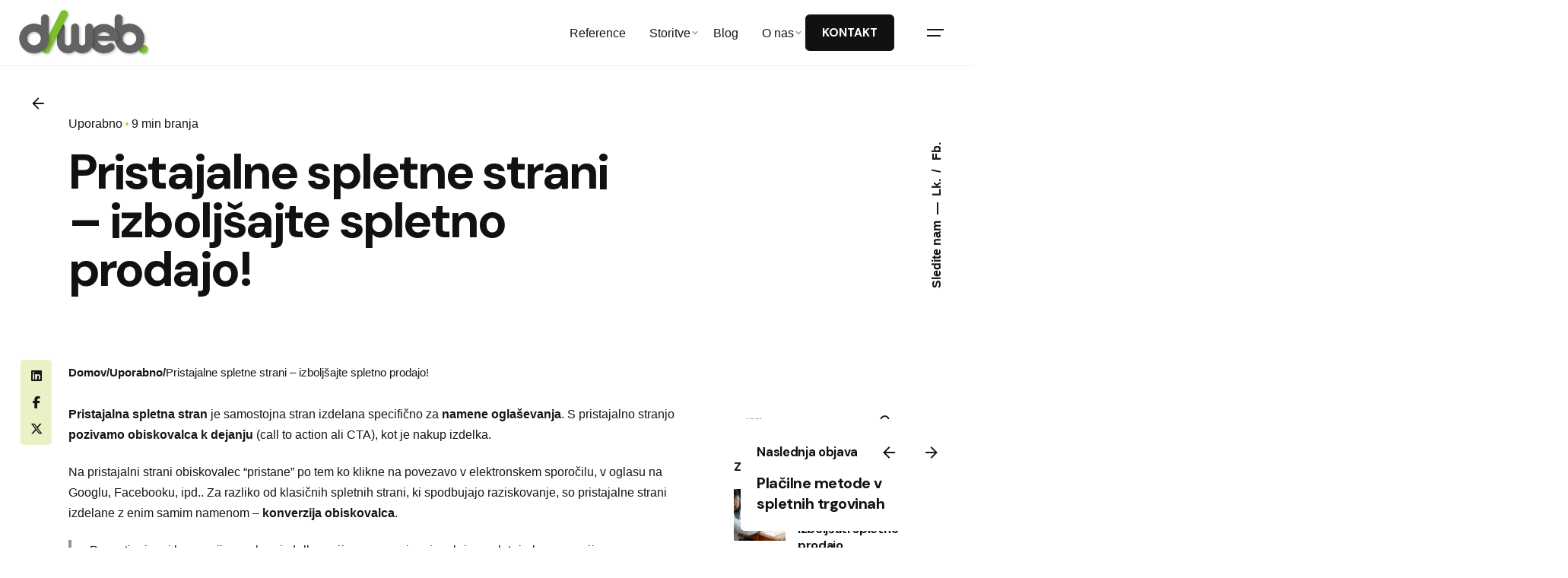

--- FILE ---
content_type: text/html; charset=UTF-8
request_url: https://dweb.si/uporabno/pristajalne-spletne-strani-izboljsajte-spletno-prodajo/
body_size: 30751
content:

<!DOCTYPE html>
<html lang="sl-SI" prefix="og: https://ogp.me/ns#">
<head><meta charset="UTF-8"><script>if(navigator.userAgent.match(/MSIE|Internet Explorer/i)||navigator.userAgent.match(/Trident\/7\..*?rv:11/i)){var href=document.location.href;if(!href.match(/[?&]nowprocket/)){if(href.indexOf("?")==-1){if(href.indexOf("#")==-1){document.location.href=href+"?nowprocket=1"}else{document.location.href=href.replace("#","?nowprocket=1#")}}else{if(href.indexOf("#")==-1){document.location.href=href+"&nowprocket=1"}else{document.location.href=href.replace("#","&nowprocket=1#")}}}}</script><script>class RocketLazyLoadScripts{constructor(){this.triggerEvents=["keydown","mousedown","mousemove","touchmove","touchstart","touchend","wheel"],this.userEventHandler=this._triggerListener.bind(this),this.touchStartHandler=this._onTouchStart.bind(this),this.touchMoveHandler=this._onTouchMove.bind(this),this.touchEndHandler=this._onTouchEnd.bind(this),this.clickHandler=this._onClick.bind(this),this.interceptedClicks=[],window.addEventListener("pageshow",t=>{this.persisted=t.persisted}),window.addEventListener("DOMContentLoaded",()=>{this._preconnect3rdParties()}),this.delayedScripts={normal:[],async:[],defer:[]},this.trash=[],this.allJQueries=[]}_addUserInteractionListener(t){if(document.hidden){t._triggerListener();return}this.triggerEvents.forEach(e=>window.addEventListener(e,t.userEventHandler,{passive:!0})),window.addEventListener("touchstart",t.touchStartHandler,{passive:!0}),window.addEventListener("mousedown",t.touchStartHandler),document.addEventListener("visibilitychange",t.userEventHandler)}_removeUserInteractionListener(){this.triggerEvents.forEach(t=>window.removeEventListener(t,this.userEventHandler,{passive:!0})),document.removeEventListener("visibilitychange",this.userEventHandler)}_onTouchStart(t){"HTML"!==t.target.tagName&&(window.addEventListener("touchend",this.touchEndHandler),window.addEventListener("mouseup",this.touchEndHandler),window.addEventListener("touchmove",this.touchMoveHandler,{passive:!0}),window.addEventListener("mousemove",this.touchMoveHandler),t.target.addEventListener("click",this.clickHandler),this._renameDOMAttribute(t.target,"onclick","rocket-onclick"),this._pendingClickStarted())}_onTouchMove(t){window.removeEventListener("touchend",this.touchEndHandler),window.removeEventListener("mouseup",this.touchEndHandler),window.removeEventListener("touchmove",this.touchMoveHandler,{passive:!0}),window.removeEventListener("mousemove",this.touchMoveHandler),t.target.removeEventListener("click",this.clickHandler),this._renameDOMAttribute(t.target,"rocket-onclick","onclick"),this._pendingClickFinished()}_onTouchEnd(t){window.removeEventListener("touchend",this.touchEndHandler),window.removeEventListener("mouseup",this.touchEndHandler),window.removeEventListener("touchmove",this.touchMoveHandler,{passive:!0}),window.removeEventListener("mousemove",this.touchMoveHandler)}_onClick(t){t.target.removeEventListener("click",this.clickHandler),this._renameDOMAttribute(t.target,"rocket-onclick","onclick"),this.interceptedClicks.push(t),t.preventDefault(),t.stopPropagation(),t.stopImmediatePropagation(),this._pendingClickFinished()}_replayClicks(){window.removeEventListener("touchstart",this.touchStartHandler,{passive:!0}),window.removeEventListener("mousedown",this.touchStartHandler),this.interceptedClicks.forEach(t=>{t.target.dispatchEvent(new MouseEvent("click",{view:t.view,bubbles:!0,cancelable:!0}))})}_waitForPendingClicks(){return new Promise(t=>{this._isClickPending?this._pendingClickFinished=t:t()})}_pendingClickStarted(){this._isClickPending=!0}_pendingClickFinished(){this._isClickPending=!1}_renameDOMAttribute(t,e,r){t.hasAttribute&&t.hasAttribute(e)&&(event.target.setAttribute(r,event.target.getAttribute(e)),event.target.removeAttribute(e))}_triggerListener(){this._removeUserInteractionListener(this),"loading"===document.readyState?document.addEventListener("DOMContentLoaded",this._loadEverythingNow.bind(this)):this._loadEverythingNow()}_preconnect3rdParties(){let t=[];document.querySelectorAll("script[type=rocketlazyloadscript]").forEach(e=>{if(e.hasAttribute("src")){let r=new URL(e.src).origin;r!==location.origin&&t.push({src:r,crossOrigin:e.crossOrigin||"module"===e.getAttribute("data-rocket-type")})}}),t=[...new Map(t.map(t=>[JSON.stringify(t),t])).values()],this._batchInjectResourceHints(t,"preconnect")}async _loadEverythingNow(){this.lastBreath=Date.now(),this._delayEventListeners(this),this._delayJQueryReady(this),this._handleDocumentWrite(),this._registerAllDelayedScripts(),this._preloadAllScripts(),await this._loadScriptsFromList(this.delayedScripts.normal),await this._loadScriptsFromList(this.delayedScripts.defer),await this._loadScriptsFromList(this.delayedScripts.async);try{await this._triggerDOMContentLoaded(),await this._triggerWindowLoad()}catch(t){console.error(t)}window.dispatchEvent(new Event("rocket-allScriptsLoaded")),this._waitForPendingClicks().then(()=>{this._replayClicks()}),this._emptyTrash()}_registerAllDelayedScripts(){document.querySelectorAll("script[type=rocketlazyloadscript]").forEach(t=>{t.hasAttribute("data-rocket-src")?t.hasAttribute("async")&&!1!==t.async?this.delayedScripts.async.push(t):t.hasAttribute("defer")&&!1!==t.defer||"module"===t.getAttribute("data-rocket-type")?this.delayedScripts.defer.push(t):this.delayedScripts.normal.push(t):this.delayedScripts.normal.push(t)})}async _transformScript(t){return new Promise((await this._littleBreath(),navigator.userAgent.indexOf("Firefox/")>0||""===navigator.vendor)?e=>{let r=document.createElement("script");[...t.attributes].forEach(t=>{let e=t.nodeName;"type"!==e&&("data-rocket-type"===e&&(e="type"),"data-rocket-src"===e&&(e="src"),r.setAttribute(e,t.nodeValue))}),t.text&&(r.text=t.text),r.hasAttribute("src")?(r.addEventListener("load",e),r.addEventListener("error",e)):(r.text=t.text,e());try{t.parentNode.replaceChild(r,t)}catch(i){e()}}:async e=>{function r(){t.setAttribute("data-rocket-status","failed"),e()}try{let i=t.getAttribute("data-rocket-type"),n=t.getAttribute("data-rocket-src");t.text,i?(t.type=i,t.removeAttribute("data-rocket-type")):t.removeAttribute("type"),t.addEventListener("load",function r(){t.setAttribute("data-rocket-status","executed"),e()}),t.addEventListener("error",r),n?(t.removeAttribute("data-rocket-src"),t.src=n):t.src="data:text/javascript;base64,"+window.btoa(unescape(encodeURIComponent(t.text)))}catch(s){r()}})}async _loadScriptsFromList(t){let e=t.shift();return e&&e.isConnected?(await this._transformScript(e),this._loadScriptsFromList(t)):Promise.resolve()}_preloadAllScripts(){this._batchInjectResourceHints([...this.delayedScripts.normal,...this.delayedScripts.defer,...this.delayedScripts.async],"preload")}_batchInjectResourceHints(t,e){var r=document.createDocumentFragment();t.forEach(t=>{let i=t.getAttribute&&t.getAttribute("data-rocket-src")||t.src;if(i){let n=document.createElement("link");n.href=i,n.rel=e,"preconnect"!==e&&(n.as="script"),t.getAttribute&&"module"===t.getAttribute("data-rocket-type")&&(n.crossOrigin=!0),t.crossOrigin&&(n.crossOrigin=t.crossOrigin),t.integrity&&(n.integrity=t.integrity),r.appendChild(n),this.trash.push(n)}}),document.head.appendChild(r)}_delayEventListeners(t){let e={};function r(t,r){!function t(r){!e[r]&&(e[r]={originalFunctions:{add:r.addEventListener,remove:r.removeEventListener},eventsToRewrite:[]},r.addEventListener=function(){arguments[0]=i(arguments[0]),e[r].originalFunctions.add.apply(r,arguments)},r.removeEventListener=function(){arguments[0]=i(arguments[0]),e[r].originalFunctions.remove.apply(r,arguments)});function i(t){return e[r].eventsToRewrite.indexOf(t)>=0?"rocket-"+t:t}}(t),e[t].eventsToRewrite.push(r)}function i(t,e){let r=t[e];Object.defineProperty(t,e,{get:()=>r||function(){},set(i){t["rocket"+e]=r=i}})}r(document,"DOMContentLoaded"),r(window,"DOMContentLoaded"),r(window,"load"),r(window,"pageshow"),r(document,"readystatechange"),i(document,"onreadystatechange"),i(window,"onload"),i(window,"onpageshow")}_delayJQueryReady(t){let e;function r(r){if(r&&r.fn&&!t.allJQueries.includes(r)){r.fn.ready=r.fn.init.prototype.ready=function(e){return t.domReadyFired?e.bind(document)(r):document.addEventListener("rocket-DOMContentLoaded",()=>e.bind(document)(r)),r([])};let i=r.fn.on;r.fn.on=r.fn.init.prototype.on=function(){if(this[0]===window){function t(t){return t.split(" ").map(t=>"load"===t||0===t.indexOf("load.")?"rocket-jquery-load":t).join(" ")}"string"==typeof arguments[0]||arguments[0]instanceof String?arguments[0]=t(arguments[0]):"object"==typeof arguments[0]&&Object.keys(arguments[0]).forEach(e=>{delete Object.assign(arguments[0],{[t(e)]:arguments[0][e]})[e]})}return i.apply(this,arguments),this},t.allJQueries.push(r)}e=r}r(window.jQuery),Object.defineProperty(window,"jQuery",{get:()=>e,set(t){r(t)}})}async _triggerDOMContentLoaded(){this.domReadyFired=!0,await this._littleBreath(),document.dispatchEvent(new Event("rocket-DOMContentLoaded")),await this._littleBreath(),window.dispatchEvent(new Event("rocket-DOMContentLoaded")),await this._littleBreath(),document.dispatchEvent(new Event("rocket-readystatechange")),await this._littleBreath(),document.rocketonreadystatechange&&document.rocketonreadystatechange()}async _triggerWindowLoad(){await this._littleBreath(),window.dispatchEvent(new Event("rocket-load")),await this._littleBreath(),window.rocketonload&&window.rocketonload(),await this._littleBreath(),this.allJQueries.forEach(t=>t(window).trigger("rocket-jquery-load")),await this._littleBreath();let t=new Event("rocket-pageshow");t.persisted=this.persisted,window.dispatchEvent(t),await this._littleBreath(),window.rocketonpageshow&&window.rocketonpageshow({persisted:this.persisted})}_handleDocumentWrite(){let t=new Map;document.write=document.writeln=function(e){let r=document.currentScript;r||console.error("WPRocket unable to document.write this: "+e);let i=document.createRange(),n=r.parentElement,s=t.get(r);void 0===s&&(s=r.nextSibling,t.set(r,s));let a=document.createDocumentFragment();i.setStart(a,0),a.appendChild(i.createContextualFragment(e)),n.insertBefore(a,s)}}async _littleBreath(){Date.now()-this.lastBreath>45&&(await this._requestAnimFrame(),this.lastBreath=Date.now())}async _requestAnimFrame(){return document.hidden?new Promise(t=>setTimeout(t)):new Promise(t=>requestAnimationFrame(t))}_emptyTrash(){this.trash.forEach(t=>t.remove())}static run(){let t=new RocketLazyLoadScripts;t._addUserInteractionListener(t)}}RocketLazyLoadScripts.run();</script>
	
	<meta name="viewport" content="width=device-width, initial-scale=1">

	
<!-- Search Engine Optimization by Rank Math - https://rankmath.com/ -->
<title>Pristajalne spletne strani - izboljšajte spletno prodajo! - DWEB Digitalna Agencija</title><link rel="preload" as="style" href="https://fonts.googleapis.com/css?family=DM%20Sans%3A700%26amp%3Bdisplay%3Dswap&#038;display=swap" /><link rel="stylesheet" href="https://fonts.googleapis.com/css?family=DM%20Sans%3A700%26amp%3Bdisplay%3Dswap&#038;display=swap" media="print" onload="this.media='all'" /><noscript><link rel="stylesheet" href="https://fonts.googleapis.com/css?family=DM%20Sans%3A700%26amp%3Bdisplay%3Dswap&#038;display=swap" /></noscript><link rel="stylesheet" href="https://dweb.si/wp-content/cache/min/1/3a1dd43bc2b18f117821441b972e4b3f.css" media="all" data-minify="1" />
<meta name="description" content="Pristajalna spletna stran je samostojna stran izdelana specifično za namene oglaševanja. S pristajalno stranjo pozivamo obiskovalca k dejanju (call to action ali CTA), kot je nakup izdelka. Prav zaradi usmerjenosti pristajalnih strani so te najboljša možnost za povečanje stopnje konverzije v marketinških kampanjah, in hkrati znižajo stroške pridobivanja potencialne stranke ali prodaje."/>
<meta name="robots" content="follow, index, max-snippet:-1, max-video-preview:-1, max-image-preview:large"/>
<link rel="canonical" href="https://dweb.si/uporabno/pristajalne-spletne-strani-izboljsajte-spletno-prodajo/" />
<meta property="og:locale" content="sl_SI" />
<meta property="og:type" content="article" />
<meta property="og:title" content="Pristajalne spletne strani - izboljšajte spletno prodajo! - DWEB Digitalna Agencija" />
<meta property="og:description" content="Pristajalna spletna stran je samostojna stran izdelana specifično za namene oglaševanja. S pristajalno stranjo pozivamo obiskovalca k dejanju (call to action ali CTA), kot je nakup izdelka. Prav zaradi usmerjenosti pristajalnih strani so te najboljša možnost za povečanje stopnje konverzije v marketinških kampanjah, in hkrati znižajo stroške pridobivanja potencialne stranke ali prodaje." />
<meta property="og:url" content="https://dweb.si/uporabno/pristajalne-spletne-strani-izboljsajte-spletno-prodajo/" />
<meta property="og:site_name" content="DWEB Digitalna agencija" />
<meta property="article:publisher" content="https://www.facebook.com/dwebagencija/" />
<meta property="article:section" content="Uporabno" />
<meta property="og:updated_time" content="2024-04-23T14:35:19+00:00" />
<meta property="og:image" content="https://dweb.si/wp-content/uploads/2020/09/pristajalne-spletne-strani-1.jpg" />
<meta property="og:image:secure_url" content="https://dweb.si/wp-content/uploads/2020/09/pristajalne-spletne-strani-1.jpg" />
<meta property="og:image:width" content="1843" />
<meta property="og:image:height" content="1037" />
<meta property="og:image:alt" content="Pristajalne spletne strani &#8211; izboljšajte spletno prodajo!" />
<meta property="og:image:type" content="image/jpeg" />
<meta property="article:published_time" content="2020-09-29T20:58:05+00:00" />
<meta property="article:modified_time" content="2024-04-23T14:35:19+00:00" />
<meta name="twitter:card" content="summary_large_image" />
<meta name="twitter:title" content="Pristajalne spletne strani - izboljšajte spletno prodajo! - DWEB Digitalna Agencija" />
<meta name="twitter:description" content="Pristajalna spletna stran je samostojna stran izdelana specifično za namene oglaševanja. S pristajalno stranjo pozivamo obiskovalca k dejanju (call to action ali CTA), kot je nakup izdelka. Prav zaradi usmerjenosti pristajalnih strani so te najboljša možnost za povečanje stopnje konverzije v marketinških kampanjah, in hkrati znižajo stroške pridobivanja potencialne stranke ali prodaje." />
<meta name="twitter:image" content="https://dweb.si/wp-content/uploads/2020/09/pristajalne-spletne-strani-1.jpg" />
<script type="application/ld+json" class="rank-math-schema">{"@context":"https://schema.org","@graph":[{"@type":"Place","@id":"https://dweb.si/#place","address":{"@type":"PostalAddress","streetAddress":"Cesta treh talcev 26a","addressLocality":"Ljubljana","addressRegion":"Ljubljana","postalCode":"1000","addressCountry":"Slovenia"}},{"@type":"Organization","@id":"https://dweb.si/#organization","name":"DWEB Digitalna agencija","url":"https://dweb.si","sameAs":["https://www.facebook.com/dwebagencija/"],"email":"info@dweb.si","address":{"@type":"PostalAddress","streetAddress":"Cesta treh talcev 26a","addressLocality":"Ljubljana","addressRegion":"Ljubljana","postalCode":"1000","addressCountry":"Slovenia"},"logo":{"@type":"ImageObject","@id":"https://dweb.si/#logo","url":"https://dweb.si/wp-content/uploads/2023/12/DWeb_Logo_Dark-STG01.png","contentUrl":"https://dweb.si/wp-content/uploads/2023/12/DWeb_Logo_Dark-STG01.png","caption":"DWEB Digitalna agencija","inLanguage":"sl-SI","width":"2560","height":"948"},"contactPoint":[{"@type":"ContactPoint","telephone":"00386 41 904 970","contactType":"customer support"}],"description":"DWEB Digitalna agencija se ukvarja z razvojem spletnih strani in trgovin.","location":{"@id":"https://dweb.si/#place"}},{"@type":"WebSite","@id":"https://dweb.si/#website","url":"https://dweb.si","name":"DWEB Digitalna agencija","alternateName":"Digitalna agencija","publisher":{"@id":"https://dweb.si/#organization"},"inLanguage":"sl-SI"},{"@type":"ImageObject","@id":"https://dweb.si/wp-content/uploads/2020/09/pristajalne-spletne-strani-1.jpg","url":"https://dweb.si/wp-content/uploads/2020/09/pristajalne-spletne-strani-1.jpg","width":"1843","height":"1037","inLanguage":"sl-SI"},{"@type":"WebPage","@id":"https://dweb.si/uporabno/pristajalne-spletne-strani-izboljsajte-spletno-prodajo/#webpage","url":"https://dweb.si/uporabno/pristajalne-spletne-strani-izboljsajte-spletno-prodajo/","name":"Pristajalne spletne strani - izbolj\u0161ajte spletno prodajo! - DWEB Digitalna Agencija","datePublished":"2020-09-29T20:58:05+00:00","dateModified":"2024-04-23T14:35:19+00:00","isPartOf":{"@id":"https://dweb.si/#website"},"primaryImageOfPage":{"@id":"https://dweb.si/wp-content/uploads/2020/09/pristajalne-spletne-strani-1.jpg"},"inLanguage":"sl-SI"},{"@type":"Person","@id":"https://dweb.si/uporabno/pristajalne-spletne-strani-izboljsajte-spletno-prodajo/#author","name":"info@dweb.si","image":{"@type":"ImageObject","@id":"https://secure.gravatar.com/avatar/9ee9bacc76c6e23abffb858b1b4146b6014e8ae6e0d183b3c17bd45b35419218?s=96&amp;d=mm&amp;r=g","url":"https://secure.gravatar.com/avatar/9ee9bacc76c6e23abffb858b1b4146b6014e8ae6e0d183b3c17bd45b35419218?s=96&amp;d=mm&amp;r=g","caption":"info@dweb.si","inLanguage":"sl-SI"},"sameAs":["https://dweb.si"],"worksFor":{"@id":"https://dweb.si/#organization"}},{"@type":"BlogPosting","headline":"Pristajalne spletne strani - izbolj\u0161ajte spletno prodajo! - DWEB Digitalna Agencija","datePublished":"2020-09-29T20:58:05+00:00","dateModified":"2024-04-23T14:35:19+00:00","articleSection":"Uporabno","author":{"@id":"https://dweb.si/uporabno/pristajalne-spletne-strani-izboljsajte-spletno-prodajo/#author","name":"info@dweb.si"},"publisher":{"@id":"https://dweb.si/#organization"},"description":"Pristajalna spletna stran je samostojna stran izdelana specifi\u010dno za namene ogla\u0161evanja. S pristajalno stranjo pozivamo obiskovalca k dejanju (call to action ali CTA), kot je nakup izdelka. Prav zaradi usmerjenosti pristajalnih strani so te najbolj\u0161a mo\u017enost za pove\u010danje stopnje konverzije v marketin\u0161kih kampanjah, in hkrati zni\u017eajo stro\u0161ke pridobivanja potencialne stranke ali prodaje.","name":"Pristajalne spletne strani - izbolj\u0161ajte spletno prodajo! - DWEB Digitalna Agencija","@id":"https://dweb.si/uporabno/pristajalne-spletne-strani-izboljsajte-spletno-prodajo/#richSnippet","isPartOf":{"@id":"https://dweb.si/uporabno/pristajalne-spletne-strani-izboljsajte-spletno-prodajo/#webpage"},"image":{"@id":"https://dweb.si/wp-content/uploads/2020/09/pristajalne-spletne-strani-1.jpg"},"inLanguage":"sl-SI","mainEntityOfPage":{"@id":"https://dweb.si/uporabno/pristajalne-spletne-strani-izboljsajte-spletno-prodajo/#webpage"}}]}</script>
<!-- /Rank Math WordPress SEO plugin -->

<link rel='dns-prefetch' href='//www.googletagmanager.com' />
<link href='https://fonts.gstatic.com' crossorigin rel='preconnect' />
<link rel="alternate" type="application/rss+xml" title="DWEB Digitalna Agencija &raquo; Vir" href="https://dweb.si/feed/" />
<link rel="alternate" type="application/rss+xml" title="DWEB Digitalna Agencija &raquo; Vir komentarjev" href="https://dweb.si/comments/feed/" />
<link rel="alternate" title="oEmbed (JSON)" type="application/json+oembed" href="https://dweb.si/wp-json/oembed/1.0/embed?url=https%3A%2F%2Fdweb.si%2Fuporabno%2Fpristajalne-spletne-strani-izboljsajte-spletno-prodajo%2F" />
<link rel="alternate" title="oEmbed (XML)" type="text/xml+oembed" href="https://dweb.si/wp-json/oembed/1.0/embed?url=https%3A%2F%2Fdweb.si%2Fuporabno%2Fpristajalne-spletne-strani-izboljsajte-spletno-prodajo%2F&#038;format=xml" />
<style id='wp-img-auto-sizes-contain-inline-css' type='text/css'>
img:is([sizes=auto i],[sizes^="auto," i]){contain-intrinsic-size:3000px 1500px}
/*# sourceURL=wp-img-auto-sizes-contain-inline-css */
</style>
<style id='wp-emoji-styles-inline-css' type='text/css'>

	img.wp-smiley, img.emoji {
		display: inline !important;
		border: none !important;
		box-shadow: none !important;
		height: 1em !important;
		width: 1em !important;
		margin: 0 0.07em !important;
		vertical-align: -0.1em !important;
		background: none !important;
		padding: 0 !important;
	}
/*# sourceURL=wp-emoji-styles-inline-css */
</style>
<style id='wp-block-library-inline-css' type='text/css'>
:root{--wp-block-synced-color:#7a00df;--wp-block-synced-color--rgb:122,0,223;--wp-bound-block-color:var(--wp-block-synced-color);--wp-editor-canvas-background:#ddd;--wp-admin-theme-color:#007cba;--wp-admin-theme-color--rgb:0,124,186;--wp-admin-theme-color-darker-10:#006ba1;--wp-admin-theme-color-darker-10--rgb:0,107,160.5;--wp-admin-theme-color-darker-20:#005a87;--wp-admin-theme-color-darker-20--rgb:0,90,135;--wp-admin-border-width-focus:2px}@media (min-resolution:192dpi){:root{--wp-admin-border-width-focus:1.5px}}.wp-element-button{cursor:pointer}:root .has-very-light-gray-background-color{background-color:#eee}:root .has-very-dark-gray-background-color{background-color:#313131}:root .has-very-light-gray-color{color:#eee}:root .has-very-dark-gray-color{color:#313131}:root .has-vivid-green-cyan-to-vivid-cyan-blue-gradient-background{background:linear-gradient(135deg,#00d084,#0693e3)}:root .has-purple-crush-gradient-background{background:linear-gradient(135deg,#34e2e4,#4721fb 50%,#ab1dfe)}:root .has-hazy-dawn-gradient-background{background:linear-gradient(135deg,#faaca8,#dad0ec)}:root .has-subdued-olive-gradient-background{background:linear-gradient(135deg,#fafae1,#67a671)}:root .has-atomic-cream-gradient-background{background:linear-gradient(135deg,#fdd79a,#004a59)}:root .has-nightshade-gradient-background{background:linear-gradient(135deg,#330968,#31cdcf)}:root .has-midnight-gradient-background{background:linear-gradient(135deg,#020381,#2874fc)}:root{--wp--preset--font-size--normal:16px;--wp--preset--font-size--huge:42px}.has-regular-font-size{font-size:1em}.has-larger-font-size{font-size:2.625em}.has-normal-font-size{font-size:var(--wp--preset--font-size--normal)}.has-huge-font-size{font-size:var(--wp--preset--font-size--huge)}.has-text-align-center{text-align:center}.has-text-align-left{text-align:left}.has-text-align-right{text-align:right}.has-fit-text{white-space:nowrap!important}#end-resizable-editor-section{display:none}.aligncenter{clear:both}.items-justified-left{justify-content:flex-start}.items-justified-center{justify-content:center}.items-justified-right{justify-content:flex-end}.items-justified-space-between{justify-content:space-between}.screen-reader-text{border:0;clip-path:inset(50%);height:1px;margin:-1px;overflow:hidden;padding:0;position:absolute;width:1px;word-wrap:normal!important}.screen-reader-text:focus{background-color:#ddd;clip-path:none;color:#444;display:block;font-size:1em;height:auto;left:5px;line-height:normal;padding:15px 23px 14px;text-decoration:none;top:5px;width:auto;z-index:100000}html :where(.has-border-color){border-style:solid}html :where([style*=border-top-color]){border-top-style:solid}html :where([style*=border-right-color]){border-right-style:solid}html :where([style*=border-bottom-color]){border-bottom-style:solid}html :where([style*=border-left-color]){border-left-style:solid}html :where([style*=border-width]){border-style:solid}html :where([style*=border-top-width]){border-top-style:solid}html :where([style*=border-right-width]){border-right-style:solid}html :where([style*=border-bottom-width]){border-bottom-style:solid}html :where([style*=border-left-width]){border-left-style:solid}html :where(img[class*=wp-image-]){height:auto;max-width:100%}:where(figure){margin:0 0 1em}html :where(.is-position-sticky){--wp-admin--admin-bar--position-offset:var(--wp-admin--admin-bar--height,0px)}@media screen and (max-width:600px){html :where(.is-position-sticky){--wp-admin--admin-bar--position-offset:0px}}

/*# sourceURL=wp-block-library-inline-css */
</style><style id='wp-block-categories-inline-css' type='text/css'>
.wp-block-categories{box-sizing:border-box}.wp-block-categories.alignleft{margin-right:2em}.wp-block-categories.alignright{margin-left:2em}.wp-block-categories.wp-block-categories-dropdown.aligncenter{text-align:center}.wp-block-categories .wp-block-categories__label{display:block;width:100%}
/*# sourceURL=https://dweb.si/wp-includes/blocks/categories/style.min.css */
</style>
<style id='wp-block-image-inline-css' type='text/css'>
.wp-block-image>a,.wp-block-image>figure>a{display:inline-block}.wp-block-image img{box-sizing:border-box;height:auto;max-width:100%;vertical-align:bottom}@media not (prefers-reduced-motion){.wp-block-image img.hide{visibility:hidden}.wp-block-image img.show{animation:show-content-image .4s}}.wp-block-image[style*=border-radius] img,.wp-block-image[style*=border-radius]>a{border-radius:inherit}.wp-block-image.has-custom-border img{box-sizing:border-box}.wp-block-image.aligncenter{text-align:center}.wp-block-image.alignfull>a,.wp-block-image.alignwide>a{width:100%}.wp-block-image.alignfull img,.wp-block-image.alignwide img{height:auto;width:100%}.wp-block-image .aligncenter,.wp-block-image .alignleft,.wp-block-image .alignright,.wp-block-image.aligncenter,.wp-block-image.alignleft,.wp-block-image.alignright{display:table}.wp-block-image .aligncenter>figcaption,.wp-block-image .alignleft>figcaption,.wp-block-image .alignright>figcaption,.wp-block-image.aligncenter>figcaption,.wp-block-image.alignleft>figcaption,.wp-block-image.alignright>figcaption{caption-side:bottom;display:table-caption}.wp-block-image .alignleft{float:left;margin:.5em 1em .5em 0}.wp-block-image .alignright{float:right;margin:.5em 0 .5em 1em}.wp-block-image .aligncenter{margin-left:auto;margin-right:auto}.wp-block-image :where(figcaption){margin-bottom:1em;margin-top:.5em}.wp-block-image.is-style-circle-mask img{border-radius:9999px}@supports ((-webkit-mask-image:none) or (mask-image:none)) or (-webkit-mask-image:none){.wp-block-image.is-style-circle-mask img{border-radius:0;-webkit-mask-image:url('data:image/svg+xml;utf8,<svg viewBox="0 0 100 100" xmlns="http://www.w3.org/2000/svg"><circle cx="50" cy="50" r="50"/></svg>');mask-image:url('data:image/svg+xml;utf8,<svg viewBox="0 0 100 100" xmlns="http://www.w3.org/2000/svg"><circle cx="50" cy="50" r="50"/></svg>');mask-mode:alpha;-webkit-mask-position:center;mask-position:center;-webkit-mask-repeat:no-repeat;mask-repeat:no-repeat;-webkit-mask-size:contain;mask-size:contain}}:root :where(.wp-block-image.is-style-rounded img,.wp-block-image .is-style-rounded img){border-radius:9999px}.wp-block-image figure{margin:0}.wp-lightbox-container{display:flex;flex-direction:column;position:relative}.wp-lightbox-container img{cursor:zoom-in}.wp-lightbox-container img:hover+button{opacity:1}.wp-lightbox-container button{align-items:center;backdrop-filter:blur(16px) saturate(180%);background-color:#5a5a5a40;border:none;border-radius:4px;cursor:zoom-in;display:flex;height:20px;justify-content:center;opacity:0;padding:0;position:absolute;right:16px;text-align:center;top:16px;width:20px;z-index:100}@media not (prefers-reduced-motion){.wp-lightbox-container button{transition:opacity .2s ease}}.wp-lightbox-container button:focus-visible{outline:3px auto #5a5a5a40;outline:3px auto -webkit-focus-ring-color;outline-offset:3px}.wp-lightbox-container button:hover{cursor:pointer;opacity:1}.wp-lightbox-container button:focus{opacity:1}.wp-lightbox-container button:focus,.wp-lightbox-container button:hover,.wp-lightbox-container button:not(:hover):not(:active):not(.has-background){background-color:#5a5a5a40;border:none}.wp-lightbox-overlay{box-sizing:border-box;cursor:zoom-out;height:100vh;left:0;overflow:hidden;position:fixed;top:0;visibility:hidden;width:100%;z-index:100000}.wp-lightbox-overlay .close-button{align-items:center;cursor:pointer;display:flex;justify-content:center;min-height:40px;min-width:40px;padding:0;position:absolute;right:calc(env(safe-area-inset-right) + 16px);top:calc(env(safe-area-inset-top) + 16px);z-index:5000000}.wp-lightbox-overlay .close-button:focus,.wp-lightbox-overlay .close-button:hover,.wp-lightbox-overlay .close-button:not(:hover):not(:active):not(.has-background){background:none;border:none}.wp-lightbox-overlay .lightbox-image-container{height:var(--wp--lightbox-container-height);left:50%;overflow:hidden;position:absolute;top:50%;transform:translate(-50%,-50%);transform-origin:top left;width:var(--wp--lightbox-container-width);z-index:9999999999}.wp-lightbox-overlay .wp-block-image{align-items:center;box-sizing:border-box;display:flex;height:100%;justify-content:center;margin:0;position:relative;transform-origin:0 0;width:100%;z-index:3000000}.wp-lightbox-overlay .wp-block-image img{height:var(--wp--lightbox-image-height);min-height:var(--wp--lightbox-image-height);min-width:var(--wp--lightbox-image-width);width:var(--wp--lightbox-image-width)}.wp-lightbox-overlay .wp-block-image figcaption{display:none}.wp-lightbox-overlay button{background:none;border:none}.wp-lightbox-overlay .scrim{background-color:#fff;height:100%;opacity:.9;position:absolute;width:100%;z-index:2000000}.wp-lightbox-overlay.active{visibility:visible}@media not (prefers-reduced-motion){.wp-lightbox-overlay.active{animation:turn-on-visibility .25s both}.wp-lightbox-overlay.active img{animation:turn-on-visibility .35s both}.wp-lightbox-overlay.show-closing-animation:not(.active){animation:turn-off-visibility .35s both}.wp-lightbox-overlay.show-closing-animation:not(.active) img{animation:turn-off-visibility .25s both}.wp-lightbox-overlay.zoom.active{animation:none;opacity:1;visibility:visible}.wp-lightbox-overlay.zoom.active .lightbox-image-container{animation:lightbox-zoom-in .4s}.wp-lightbox-overlay.zoom.active .lightbox-image-container img{animation:none}.wp-lightbox-overlay.zoom.active .scrim{animation:turn-on-visibility .4s forwards}.wp-lightbox-overlay.zoom.show-closing-animation:not(.active){animation:none}.wp-lightbox-overlay.zoom.show-closing-animation:not(.active) .lightbox-image-container{animation:lightbox-zoom-out .4s}.wp-lightbox-overlay.zoom.show-closing-animation:not(.active) .lightbox-image-container img{animation:none}.wp-lightbox-overlay.zoom.show-closing-animation:not(.active) .scrim{animation:turn-off-visibility .4s forwards}}@keyframes show-content-image{0%{visibility:hidden}99%{visibility:hidden}to{visibility:visible}}@keyframes turn-on-visibility{0%{opacity:0}to{opacity:1}}@keyframes turn-off-visibility{0%{opacity:1;visibility:visible}99%{opacity:0;visibility:visible}to{opacity:0;visibility:hidden}}@keyframes lightbox-zoom-in{0%{transform:translate(calc((-100vw + var(--wp--lightbox-scrollbar-width))/2 + var(--wp--lightbox-initial-left-position)),calc(-50vh + var(--wp--lightbox-initial-top-position))) scale(var(--wp--lightbox-scale))}to{transform:translate(-50%,-50%) scale(1)}}@keyframes lightbox-zoom-out{0%{transform:translate(-50%,-50%) scale(1);visibility:visible}99%{visibility:visible}to{transform:translate(calc((-100vw + var(--wp--lightbox-scrollbar-width))/2 + var(--wp--lightbox-initial-left-position)),calc(-50vh + var(--wp--lightbox-initial-top-position))) scale(var(--wp--lightbox-scale));visibility:hidden}}
/*# sourceURL=https://dweb.si/wp-includes/blocks/image/style.min.css */
</style>
<style id='wp-block-image-theme-inline-css' type='text/css'>
:root :where(.wp-block-image figcaption){color:#555;font-size:13px;text-align:center}.is-dark-theme :root :where(.wp-block-image figcaption){color:#ffffffa6}.wp-block-image{margin:0 0 1em}
/*# sourceURL=https://dweb.si/wp-includes/blocks/image/theme.min.css */
</style>
<style id='global-styles-inline-css' type='text/css'>
:root{--wp--preset--aspect-ratio--square: 1;--wp--preset--aspect-ratio--4-3: 4/3;--wp--preset--aspect-ratio--3-4: 3/4;--wp--preset--aspect-ratio--3-2: 3/2;--wp--preset--aspect-ratio--2-3: 2/3;--wp--preset--aspect-ratio--16-9: 16/9;--wp--preset--aspect-ratio--9-16: 9/16;--wp--preset--color--black: #000000;--wp--preset--color--cyan-bluish-gray: #abb8c3;--wp--preset--color--white: #ffffff;--wp--preset--color--pale-pink: #f78da7;--wp--preset--color--vivid-red: #cf2e2e;--wp--preset--color--luminous-vivid-orange: #ff6900;--wp--preset--color--luminous-vivid-amber: #fcb900;--wp--preset--color--light-green-cyan: #7bdcb5;--wp--preset--color--vivid-green-cyan: #00d084;--wp--preset--color--pale-cyan-blue: #8ed1fc;--wp--preset--color--vivid-cyan-blue: #0693e3;--wp--preset--color--vivid-purple: #9b51e0;--wp--preset--color--brand-color: #afcf30;--wp--preset--color--beige-dark: #A1824F;--wp--preset--color--dark-strong: #24262B;--wp--preset--color--dark-light: #32353C;--wp--preset--color--grey-strong: #838998;--wp--preset--gradient--vivid-cyan-blue-to-vivid-purple: linear-gradient(135deg,rgb(6,147,227) 0%,rgb(155,81,224) 100%);--wp--preset--gradient--light-green-cyan-to-vivid-green-cyan: linear-gradient(135deg,rgb(122,220,180) 0%,rgb(0,208,130) 100%);--wp--preset--gradient--luminous-vivid-amber-to-luminous-vivid-orange: linear-gradient(135deg,rgb(252,185,0) 0%,rgb(255,105,0) 100%);--wp--preset--gradient--luminous-vivid-orange-to-vivid-red: linear-gradient(135deg,rgb(255,105,0) 0%,rgb(207,46,46) 100%);--wp--preset--gradient--very-light-gray-to-cyan-bluish-gray: linear-gradient(135deg,rgb(238,238,238) 0%,rgb(169,184,195) 100%);--wp--preset--gradient--cool-to-warm-spectrum: linear-gradient(135deg,rgb(74,234,220) 0%,rgb(151,120,209) 20%,rgb(207,42,186) 40%,rgb(238,44,130) 60%,rgb(251,105,98) 80%,rgb(254,248,76) 100%);--wp--preset--gradient--blush-light-purple: linear-gradient(135deg,rgb(255,206,236) 0%,rgb(152,150,240) 100%);--wp--preset--gradient--blush-bordeaux: linear-gradient(135deg,rgb(254,205,165) 0%,rgb(254,45,45) 50%,rgb(107,0,62) 100%);--wp--preset--gradient--luminous-dusk: linear-gradient(135deg,rgb(255,203,112) 0%,rgb(199,81,192) 50%,rgb(65,88,208) 100%);--wp--preset--gradient--pale-ocean: linear-gradient(135deg,rgb(255,245,203) 0%,rgb(182,227,212) 50%,rgb(51,167,181) 100%);--wp--preset--gradient--electric-grass: linear-gradient(135deg,rgb(202,248,128) 0%,rgb(113,206,126) 100%);--wp--preset--gradient--midnight: linear-gradient(135deg,rgb(2,3,129) 0%,rgb(40,116,252) 100%);--wp--preset--font-size--small: 14px;--wp--preset--font-size--medium: 20px;--wp--preset--font-size--large: 17px;--wp--preset--font-size--x-large: 42px;--wp--preset--font-size--extra-small: 13px;--wp--preset--font-size--normal: 15px;--wp--preset--font-size--larger: 20px;--wp--preset--spacing--20: 0.44rem;--wp--preset--spacing--30: 0.67rem;--wp--preset--spacing--40: 1rem;--wp--preset--spacing--50: 1.5rem;--wp--preset--spacing--60: 2.25rem;--wp--preset--spacing--70: 3.38rem;--wp--preset--spacing--80: 5.06rem;--wp--preset--shadow--natural: 6px 6px 9px rgba(0, 0, 0, 0.2);--wp--preset--shadow--deep: 12px 12px 50px rgba(0, 0, 0, 0.4);--wp--preset--shadow--sharp: 6px 6px 0px rgba(0, 0, 0, 0.2);--wp--preset--shadow--outlined: 6px 6px 0px -3px rgb(255, 255, 255), 6px 6px rgb(0, 0, 0);--wp--preset--shadow--crisp: 6px 6px 0px rgb(0, 0, 0);}:where(.is-layout-flex){gap: 0.5em;}:where(.is-layout-grid){gap: 0.5em;}body .is-layout-flex{display: flex;}.is-layout-flex{flex-wrap: wrap;align-items: center;}.is-layout-flex > :is(*, div){margin: 0;}body .is-layout-grid{display: grid;}.is-layout-grid > :is(*, div){margin: 0;}:where(.wp-block-columns.is-layout-flex){gap: 2em;}:where(.wp-block-columns.is-layout-grid){gap: 2em;}:where(.wp-block-post-template.is-layout-flex){gap: 1.25em;}:where(.wp-block-post-template.is-layout-grid){gap: 1.25em;}.has-black-color{color: var(--wp--preset--color--black) !important;}.has-cyan-bluish-gray-color{color: var(--wp--preset--color--cyan-bluish-gray) !important;}.has-white-color{color: var(--wp--preset--color--white) !important;}.has-pale-pink-color{color: var(--wp--preset--color--pale-pink) !important;}.has-vivid-red-color{color: var(--wp--preset--color--vivid-red) !important;}.has-luminous-vivid-orange-color{color: var(--wp--preset--color--luminous-vivid-orange) !important;}.has-luminous-vivid-amber-color{color: var(--wp--preset--color--luminous-vivid-amber) !important;}.has-light-green-cyan-color{color: var(--wp--preset--color--light-green-cyan) !important;}.has-vivid-green-cyan-color{color: var(--wp--preset--color--vivid-green-cyan) !important;}.has-pale-cyan-blue-color{color: var(--wp--preset--color--pale-cyan-blue) !important;}.has-vivid-cyan-blue-color{color: var(--wp--preset--color--vivid-cyan-blue) !important;}.has-vivid-purple-color{color: var(--wp--preset--color--vivid-purple) !important;}.has-black-background-color{background-color: var(--wp--preset--color--black) !important;}.has-cyan-bluish-gray-background-color{background-color: var(--wp--preset--color--cyan-bluish-gray) !important;}.has-white-background-color{background-color: var(--wp--preset--color--white) !important;}.has-pale-pink-background-color{background-color: var(--wp--preset--color--pale-pink) !important;}.has-vivid-red-background-color{background-color: var(--wp--preset--color--vivid-red) !important;}.has-luminous-vivid-orange-background-color{background-color: var(--wp--preset--color--luminous-vivid-orange) !important;}.has-luminous-vivid-amber-background-color{background-color: var(--wp--preset--color--luminous-vivid-amber) !important;}.has-light-green-cyan-background-color{background-color: var(--wp--preset--color--light-green-cyan) !important;}.has-vivid-green-cyan-background-color{background-color: var(--wp--preset--color--vivid-green-cyan) !important;}.has-pale-cyan-blue-background-color{background-color: var(--wp--preset--color--pale-cyan-blue) !important;}.has-vivid-cyan-blue-background-color{background-color: var(--wp--preset--color--vivid-cyan-blue) !important;}.has-vivid-purple-background-color{background-color: var(--wp--preset--color--vivid-purple) !important;}.has-black-border-color{border-color: var(--wp--preset--color--black) !important;}.has-cyan-bluish-gray-border-color{border-color: var(--wp--preset--color--cyan-bluish-gray) !important;}.has-white-border-color{border-color: var(--wp--preset--color--white) !important;}.has-pale-pink-border-color{border-color: var(--wp--preset--color--pale-pink) !important;}.has-vivid-red-border-color{border-color: var(--wp--preset--color--vivid-red) !important;}.has-luminous-vivid-orange-border-color{border-color: var(--wp--preset--color--luminous-vivid-orange) !important;}.has-luminous-vivid-amber-border-color{border-color: var(--wp--preset--color--luminous-vivid-amber) !important;}.has-light-green-cyan-border-color{border-color: var(--wp--preset--color--light-green-cyan) !important;}.has-vivid-green-cyan-border-color{border-color: var(--wp--preset--color--vivid-green-cyan) !important;}.has-pale-cyan-blue-border-color{border-color: var(--wp--preset--color--pale-cyan-blue) !important;}.has-vivid-cyan-blue-border-color{border-color: var(--wp--preset--color--vivid-cyan-blue) !important;}.has-vivid-purple-border-color{border-color: var(--wp--preset--color--vivid-purple) !important;}.has-vivid-cyan-blue-to-vivid-purple-gradient-background{background: var(--wp--preset--gradient--vivid-cyan-blue-to-vivid-purple) !important;}.has-light-green-cyan-to-vivid-green-cyan-gradient-background{background: var(--wp--preset--gradient--light-green-cyan-to-vivid-green-cyan) !important;}.has-luminous-vivid-amber-to-luminous-vivid-orange-gradient-background{background: var(--wp--preset--gradient--luminous-vivid-amber-to-luminous-vivid-orange) !important;}.has-luminous-vivid-orange-to-vivid-red-gradient-background{background: var(--wp--preset--gradient--luminous-vivid-orange-to-vivid-red) !important;}.has-very-light-gray-to-cyan-bluish-gray-gradient-background{background: var(--wp--preset--gradient--very-light-gray-to-cyan-bluish-gray) !important;}.has-cool-to-warm-spectrum-gradient-background{background: var(--wp--preset--gradient--cool-to-warm-spectrum) !important;}.has-blush-light-purple-gradient-background{background: var(--wp--preset--gradient--blush-light-purple) !important;}.has-blush-bordeaux-gradient-background{background: var(--wp--preset--gradient--blush-bordeaux) !important;}.has-luminous-dusk-gradient-background{background: var(--wp--preset--gradient--luminous-dusk) !important;}.has-pale-ocean-gradient-background{background: var(--wp--preset--gradient--pale-ocean) !important;}.has-electric-grass-gradient-background{background: var(--wp--preset--gradient--electric-grass) !important;}.has-midnight-gradient-background{background: var(--wp--preset--gradient--midnight) !important;}.has-small-font-size{font-size: var(--wp--preset--font-size--small) !important;}.has-medium-font-size{font-size: var(--wp--preset--font-size--medium) !important;}.has-large-font-size{font-size: var(--wp--preset--font-size--large) !important;}.has-x-large-font-size{font-size: var(--wp--preset--font-size--x-large) !important;}
/*# sourceURL=global-styles-inline-css */
</style>

<style id='classic-theme-styles-inline-css' type='text/css'>
/*! This file is auto-generated */
.wp-block-button__link{color:#fff;background-color:#32373c;border-radius:9999px;box-shadow:none;text-decoration:none;padding:calc(.667em + 2px) calc(1.333em + 2px);font-size:1.125em}.wp-block-file__button{background:#32373c;color:#fff;text-decoration:none}
/*# sourceURL=/wp-includes/css/classic-themes.min.css */
</style>




<style id='ohio-style-inline-css' type='text/css'>
 :root{--clb-color-primary:#afcf30;--clb-color-link-hover:#afcf30;--clb-color-button:#afcf30;--clb-color-preloader-spinner:#afcf30;--clb-color-preloader:rgba(255,255,255,0.36);--clb-header-border-style:solid;--clb-title-font-family:'DM Sans', sans-serif;}.heading .title .highlighted-text{background-image: linear-gradient(rgba(175,207,48,0.5), rgba(175,207,48,0.5));}.blog-item.-layout6:not(.-contained),.blog-item.-layout7:not(.-contained){border-color:rgba(96,96,107,0.65);}/*Custom tags*/body .tagcloud > a,body .tag {border-radius: 13px;padding: 0.35rem 0.75rem;}/*Custom button*/.pricing-table .button {border-radius: 24px;font-size: 0.85em;font-weight: 600 !important;text-transform: uppercase;}body.custom-cursor .circle-cursor-inner,body.custom-cursor .circle-cursor-inner.cursor-link-hover{background-color:#a8ce0e;}body.custom-cursor .circle-cursor-outer,body.custom-cursor .circle-cursor-outer.cursor-link-hover{border-color:#a8ce0e;}.hamburger-outer{background-color:rgba(240,240,240,0.9);}.hamburger-nav .menu .mega-menu-item > a{font-weight:300;}@media screen and (max-width: 768px) { .header,.slide-in-overlay{opacity: 0;}}.popup-subscribe .thumbnail{background-color:;background-image:url('https://dweb.si/wp-content/uploads/2021/12/jDFdP23o-oh__img8.jpeg');background-size:cover;background-position:center center;background-repeat:repeat;}.page-headline::after{background-color:;}.project:not(.-layout8) .-with-slider .overlay{background-color:1;}.project .video-button:not(.-outlined) .icon-button{background-color:1;}h3{font-weight:400;} @media screen and (min-width:1181px){.btn-optional {margin-right: 10px;}.site-footer .page-container.-full-w{--clb-container-side-gutter:6vh;}} @media screen and (min-width:769px) and (max-width:1180px){} @media screen and (max-width:768px){}
/*# sourceURL=ohio-style-inline-css */
</style>










<script type="rocketlazyloadscript" data-rocket-type="text/javascript" data-rocket-src="https://dweb.si/wp-includes/js/jquery/jquery.min.js?ver=3.7.1" id="jquery-core-js"></script>
<script type="rocketlazyloadscript" data-rocket-type="text/javascript" data-rocket-src="https://dweb.si/wp-includes/js/jquery/jquery-migrate.min.js?ver=3.4.1" id="jquery-migrate-js"></script>

<!-- Google tag (gtag.js) snippet added by Site Kit -->
<!-- Google Analytics snippet added by Site Kit -->
<script type="rocketlazyloadscript" data-rocket-type="text/javascript" data-rocket-src="https://www.googletagmanager.com/gtag/js?id=GT-PZQZS5L" id="google_gtagjs-js" async></script>
<script type="rocketlazyloadscript" data-rocket-type="text/javascript" id="google_gtagjs-js-after">
/* <![CDATA[ */
window.dataLayer = window.dataLayer || [];function gtag(){dataLayer.push(arguments);}
gtag("set","linker",{"domains":["dweb.si"]});
gtag("js", new Date());
gtag("set", "developer_id.dZTNiMT", true);
gtag("config", "GT-PZQZS5L");
 window._googlesitekit = window._googlesitekit || {}; window._googlesitekit.throttledEvents = []; window._googlesitekit.gtagEvent = (name, data) => { var key = JSON.stringify( { name, data } ); if ( !! window._googlesitekit.throttledEvents[ key ] ) { return; } window._googlesitekit.throttledEvents[ key ] = true; setTimeout( () => { delete window._googlesitekit.throttledEvents[ key ]; }, 5 ); gtag( "event", name, { ...data, event_source: "site-kit" } ); }; 
//# sourceURL=google_gtagjs-js-after
/* ]]> */
</script>
<script type="rocketlazyloadscript"></script><link rel="EditURI" type="application/rsd+xml" title="RSD" href="https://dweb.si/xmlrpc.php?rsd" />
<meta name="generator" content="WordPress 6.9" />
<link rel='shortlink' href='https://dweb.si/?p=9673' />
<meta name="generator" content="Site Kit by Google 1.170.0" /><script type="rocketlazyloadscript" data-rocket-type="text/javascript">
    (function(c,l,a,r,i,t,y){
        c[a]=c[a]||function(){(c[a].q=c[a].q||[]).push(arguments)};
        t=l.createElement(r);t.async=1;t.src="https://www.clarity.ms/tag/"+i;
        y=l.getElementsByTagName(r)[0];y.parentNode.insertBefore(t,y);
    })(window, document, "clarity", "script", "m172a59bhc");
</script>
<meta name="generator" content="Powered by WPBakery Page Builder - drag and drop page builder for WordPress."/>
<meta name="generator" content="Powered by Slider Revolution 6.6.18 - responsive, Mobile-Friendly Slider Plugin for WordPress with comfortable drag and drop interface." />
<link rel="icon" href="https://dweb.si/wp-content/uploads/2024/04/cropped-images-32x32.png" sizes="32x32" />
<link rel="icon" href="https://dweb.si/wp-content/uploads/2024/04/cropped-images-192x192.png" sizes="192x192" />
<link rel="apple-touch-icon" href="https://dweb.si/wp-content/uploads/2024/04/cropped-images-180x180.png" />
<meta name="msapplication-TileImage" content="https://dweb.si/wp-content/uploads/2024/04/cropped-images-270x270.png" />
<script type="rocketlazyloadscript">function setREVStartSize(e){
			//window.requestAnimationFrame(function() {
				window.RSIW = window.RSIW===undefined ? window.innerWidth : window.RSIW;
				window.RSIH = window.RSIH===undefined ? window.innerHeight : window.RSIH;
				try {
					var pw = document.getElementById(e.c).parentNode.offsetWidth,
						newh;
					pw = pw===0 || isNaN(pw) || (e.l=="fullwidth" || e.layout=="fullwidth") ? window.RSIW : pw;
					e.tabw = e.tabw===undefined ? 0 : parseInt(e.tabw);
					e.thumbw = e.thumbw===undefined ? 0 : parseInt(e.thumbw);
					e.tabh = e.tabh===undefined ? 0 : parseInt(e.tabh);
					e.thumbh = e.thumbh===undefined ? 0 : parseInt(e.thumbh);
					e.tabhide = e.tabhide===undefined ? 0 : parseInt(e.tabhide);
					e.thumbhide = e.thumbhide===undefined ? 0 : parseInt(e.thumbhide);
					e.mh = e.mh===undefined || e.mh=="" || e.mh==="auto" ? 0 : parseInt(e.mh,0);
					if(e.layout==="fullscreen" || e.l==="fullscreen")
						newh = Math.max(e.mh,window.RSIH);
					else{
						e.gw = Array.isArray(e.gw) ? e.gw : [e.gw];
						for (var i in e.rl) if (e.gw[i]===undefined || e.gw[i]===0) e.gw[i] = e.gw[i-1];
						e.gh = e.el===undefined || e.el==="" || (Array.isArray(e.el) && e.el.length==0)? e.gh : e.el;
						e.gh = Array.isArray(e.gh) ? e.gh : [e.gh];
						for (var i in e.rl) if (e.gh[i]===undefined || e.gh[i]===0) e.gh[i] = e.gh[i-1];
											
						var nl = new Array(e.rl.length),
							ix = 0,
							sl;
						e.tabw = e.tabhide>=pw ? 0 : e.tabw;
						e.thumbw = e.thumbhide>=pw ? 0 : e.thumbw;
						e.tabh = e.tabhide>=pw ? 0 : e.tabh;
						e.thumbh = e.thumbhide>=pw ? 0 : e.thumbh;
						for (var i in e.rl) nl[i] = e.rl[i]<window.RSIW ? 0 : e.rl[i];
						sl = nl[0];
						for (var i in nl) if (sl>nl[i] && nl[i]>0) { sl = nl[i]; ix=i;}
						var m = pw>(e.gw[ix]+e.tabw+e.thumbw) ? 1 : (pw-(e.tabw+e.thumbw)) / (e.gw[ix]);
						newh =  (e.gh[ix] * m) + (e.tabh + e.thumbh);
					}
					var el = document.getElementById(e.c);
					if (el!==null && el) el.style.height = newh+"px";
					el = document.getElementById(e.c+"_wrapper");
					if (el!==null && el) {
						el.style.height = newh+"px";
						el.style.display = "block";
					}
				} catch(e){
					console.log("Failure at Presize of Slider:" + e)
				}
			//});
		  };</script>
		<style type="text/css" id="wp-custom-css">
			.minimalnavisina {
    min-height: 17vh;
}
.icon-box-heading {
    word-wrap: normal !important;
}


a.button.-large.-outlined {
    border-color: #afcf30;
    color: #afcf30;
}


@media screen and (max-width: 765px) {
.ohio-widget.icon-box.-left.-left-flex {
    display: inline-flex !important;
}
	.ohio-widget.icon-box.-left.-left-flex .icon-box-content {
    padding-left: 12px;
}
	.ohio-widget.icon-box.-left.-left-flex h5.icon-box-heading {
    margin-top: 12px !important;
}
	.vc_empty_space.vmesniplacpriikonah {
    max-height: 20px;
}
	.ohio-widget.call-to-action .subtitle {
    margin-bottom: 20px;
}
	.call-to-action {
    padding: 20px 15px;
}
}		</style>
		<noscript><style> .wpb_animate_when_almost_visible { opacity: 1; }</style></noscript><noscript><style id="rocket-lazyload-nojs-css">.rll-youtube-player, [data-lazy-src]{display:none !important;}</style></noscript>

<style id='rs-plugin-settings-inline-css' type='text/css'>
#rs-demo-id {}
/*# sourceURL=rs-plugin-settings-inline-css */
</style>
</head>
<body class="wp-singular post-template-default single single-post postid-9673 single-format-standard wp-embed-responsive wp-theme-ohio wp-child-theme-ohio-child ohio-theme-1.0.0 with-header-1 with-widget-divider with-right-mobile-hamburger with-post-type_1 with-switcher with-fixed-search with-headline with-sticky-header with-mobile-switcher with-breadcrumbs links-underline icon-buttons-animation custom-cursor single-post-sidebar wpb-js-composer js-comp-ver-8.7.2 vc_responsive">
			<div id="page" class="site">

		
    <ul class="elements-bar left -unlist dynamic-typo">

                    <li>
    <div class="color-switcher cursor-as-pointer -invisible color-switcher-mobile">
        <div class="color-switcher-item light">
            <div class="color-switcher-item-state">
                                    <span class="caption">Svetlo</span>
                                <svg width="18" height="18" viewBox="0 0 18 18" fill="none" xmlns="http://www.w3.org/2000/svg"><path d="M9 6.75C10.2375 6.75 11.25 7.7625 11.25 9C11.25 10.2375 10.2375 11.25 9 11.25C7.7625 11.25 6.75 10.2375 6.75 9C6.75 7.7625 7.7625 6.75 9 6.75ZM9 5.25C6.93 5.25 5.25 6.93 5.25 9C5.25 11.07 6.93 12.75 9 12.75C11.07 12.75 12.75 11.07 12.75 9C12.75 6.93 11.07 5.25 9 5.25ZM1.5 9.75H3C3.4125 9.75 3.75 9.4125 3.75 9C3.75 8.5875 3.4125 8.25 3 8.25H1.5C1.0875 8.25 0.75 8.5875 0.75 9C0.75 9.4125 1.0875 9.75 1.5 9.75ZM15 9.75H16.5C16.9125 9.75 17.25 9.4125 17.25 9C17.25 8.5875 16.9125 8.25 16.5 8.25H15C14.5875 8.25 14.25 8.5875 14.25 9C14.25 9.4125 14.5875 9.75 15 9.75ZM8.25 1.5V3C8.25 3.4125 8.5875 3.75 9 3.75C9.4125 3.75 9.75 3.4125 9.75 3V1.5C9.75 1.0875 9.4125 0.75 9 0.75C8.5875 0.75 8.25 1.0875 8.25 1.5ZM8.25 15V16.5C8.25 16.9125 8.5875 17.25 9 17.25C9.4125 17.25 9.75 16.9125 9.75 16.5V15C9.75 14.5875 9.4125 14.25 9 14.25C8.5875 14.25 8.25 14.5875 8.25 15ZM4.4925 3.435C4.2 3.1425 3.72 3.1425 3.435 3.435C3.1425 3.7275 3.1425 4.2075 3.435 4.4925L4.23 5.2875C4.5225 5.58 5.0025 5.58 5.2875 5.2875C5.5725 4.995 5.58 4.515 5.2875 4.23L4.4925 3.435ZM13.77 12.7125C13.4775 12.42 12.9975 12.42 12.7125 12.7125C12.42 13.005 12.42 13.485 12.7125 13.77L13.5075 14.565C13.8 14.8575 14.28 14.8575 14.565 14.565C14.8575 14.2725 14.8575 13.7925 14.565 13.5075L13.77 12.7125ZM14.565 4.4925C14.8575 4.2 14.8575 3.72 14.565 3.435C14.2725 3.1425 13.7925 3.1425 13.5075 3.435L12.7125 4.23C12.42 4.5225 12.42 5.0025 12.7125 5.2875C13.005 5.5725 13.485 5.58 13.77 5.2875L14.565 4.4925ZM5.2875 13.77C5.58 13.4775 5.58 12.9975 5.2875 12.7125C4.995 12.42 4.515 12.42 4.23 12.7125L3.435 13.5075C3.1425 13.8 3.1425 14.28 3.435 14.565C3.7275 14.85 4.2075 14.8575 4.4925 14.565L5.2875 13.77Z"/></svg>
            </div>
        </div>
        <div class="color-switcher-item dark">
            <div class="color-switcher-item-state">
                                    <span class="caption">Temno</span>
                                <svg width="18" height="18" viewBox="0 0 18 18" fill="none" xmlns="http://www.w3.org/2000/svg"><path d="M6.66222 3.23111C6.50222 3.8 6.42222 4.39556 6.42222 5C6.42222 8.62667 9.37333 11.5778 13 11.5778C13.6044 11.5778 14.2 11.4978 14.7689 11.3378C13.8444 13.6133 11.6044 15.2222 9 15.2222C5.56889 15.2222 2.77778 12.4311 2.77778 9C2.77778 6.39556 4.38667 4.15556 6.66222 3.23111ZM9 1C4.58222 1 1 4.58222 1 9C1 13.4178 4.58222 17 9 17C13.4178 17 17 13.4178 17 9C17 8.59111 16.9644 8.18222 16.9111 7.79111C16.04 9.00889 14.6178 9.8 13 9.8C10.3511 9.8 8.2 7.64889 8.2 5C8.2 3.39111 8.99111 1.96 10.2089 1.08889C9.81778 1.03556 9.40889 1 9 1Z"/></svg>
            </div>
        </div>
        <div class="color-switcher-toddler">
            <div class="color-switcher-toddler-wrap">
                <div class="color-switcher-toddler-item light">
                    <div class="color-switcher-item-state">
                                                    <span class="caption">Svetlo</span>
                                                <svg width="18" height="18" viewBox="0 0 18 18" fill="none" xmlns="http://www.w3.org/2000/svg"><path d="M9 6.75C10.2375 6.75 11.25 7.7625 11.25 9C11.25 10.2375 10.2375 11.25 9 11.25C7.7625 11.25 6.75 10.2375 6.75 9C6.75 7.7625 7.7625 6.75 9 6.75ZM9 5.25C6.93 5.25 5.25 6.93 5.25 9C5.25 11.07 6.93 12.75 9 12.75C11.07 12.75 12.75 11.07 12.75 9C12.75 6.93 11.07 5.25 9 5.25ZM1.5 9.75H3C3.4125 9.75 3.75 9.4125 3.75 9C3.75 8.5875 3.4125 8.25 3 8.25H1.5C1.0875 8.25 0.75 8.5875 0.75 9C0.75 9.4125 1.0875 9.75 1.5 9.75ZM15 9.75H16.5C16.9125 9.75 17.25 9.4125 17.25 9C17.25 8.5875 16.9125 8.25 16.5 8.25H15C14.5875 8.25 14.25 8.5875 14.25 9C14.25 9.4125 14.5875 9.75 15 9.75ZM8.25 1.5V3C8.25 3.4125 8.5875 3.75 9 3.75C9.4125 3.75 9.75 3.4125 9.75 3V1.5C9.75 1.0875 9.4125 0.75 9 0.75C8.5875 0.75 8.25 1.0875 8.25 1.5ZM8.25 15V16.5C8.25 16.9125 8.5875 17.25 9 17.25C9.4125 17.25 9.75 16.9125 9.75 16.5V15C9.75 14.5875 9.4125 14.25 9 14.25C8.5875 14.25 8.25 14.5875 8.25 15ZM4.4925 3.435C4.2 3.1425 3.72 3.1425 3.435 3.435C3.1425 3.7275 3.1425 4.2075 3.435 4.4925L4.23 5.2875C4.5225 5.58 5.0025 5.58 5.2875 5.2875C5.5725 4.995 5.58 4.515 5.2875 4.23L4.4925 3.435ZM13.77 12.7125C13.4775 12.42 12.9975 12.42 12.7125 12.7125C12.42 13.005 12.42 13.485 12.7125 13.77L13.5075 14.565C13.8 14.8575 14.28 14.8575 14.565 14.565C14.8575 14.2725 14.8575 13.7925 14.565 13.5075L13.77 12.7125ZM14.565 4.4925C14.8575 4.2 14.8575 3.72 14.565 3.435C14.2725 3.1425 13.7925 3.1425 13.5075 3.435L12.7125 4.23C12.42 4.5225 12.42 5.0025 12.7125 5.2875C13.005 5.5725 13.485 5.58 13.77 5.2875L14.565 4.4925ZM5.2875 13.77C5.58 13.4775 5.58 12.9975 5.2875 12.7125C4.995 12.42 4.515 12.42 4.23 12.7125L3.435 13.5075C3.1425 13.8 3.1425 14.28 3.435 14.565C3.7275 14.85 4.2075 14.8575 4.4925 14.565L5.2875 13.77Z"/></svg>
                    </div>
                </div>
                <div class="color-switcher-toddler-item dark">
                    <div class="color-switcher-item-state">
                                                    <span class="caption">Temno</span>
                                                <svg width="18" height="18" viewBox="0 0 18 18" fill="none" xmlns="http://www.w3.org/2000/svg"><path d="M6.66222 3.23111C6.50222 3.8 6.42222 4.39556 6.42222 5C6.42222 8.62667 9.37333 11.5778 13 11.5778C13.6044 11.5778 14.2 11.4978 14.7689 11.3378C13.8444 13.6133 11.6044 15.2222 9 15.2222C5.56889 15.2222 2.77778 12.4311 2.77778 9C2.77778 6.39556 4.38667 4.15556 6.66222 3.23111ZM9 1C4.58222 1 1 4.58222 1 9C1 13.4178 4.58222 17 9 17C13.4178 17 17 13.4178 17 9C17 8.59111 16.9644 8.18222 16.9111 7.79111C16.04 9.00889 14.6178 9.8 13 9.8C10.3511 9.8 8.2 7.64889 8.2 5C8.2 3.39111 8.99111 1.96 10.2089 1.08889C9.81778 1.03556 9.40889 1 9 1Z"/></svg>
                    </div>
                </div>
            </div>
        </div>
    </div>
</li>
        
    </ul>

    <ul class="elements-bar right -unlist dynamic-typo">

                    <li>

<a href="#" class="scroll-top -undash -unlink -small-t">

	
		<div class="scroll-top-bar">
			<div class="scroll-track"></div>
		</div>

	
	<div class="scroll-top-holder titles-typo">
		Vrh strani	</div>
</a>

</li>
                    <li>
    <div class="social-bar">
        <ul class="social-bar-holder titles-typo -small-t -unlist vc_hidden-md">

                            <li class="caption">Sledite nam</li>
            
                                            <li>
                    <a class="-unlink linkedin" href="https://www.linkedin.com/company/dweb-agency/" target="_blank" rel="nofollow">Lk.                    </a>
                </li>
                                            <li>
                    <a class="-unlink facebook" href="https://www.facebook.com/dwebagencija/" target="_blank" rel="nofollow">Fb.                    </a>
                </li>
                    </ul>
    </div>
</li>
                
    </ul>
		
    <div class="circle-cursor circle-cursor-outer"></div>
    <div class="circle-cursor circle-cursor-inner">
        <svg width="21" height="21" viewBox="0 0 21 21" fill="none" xmlns="http://www.w3.org/2000/svg">
            <path d="M2.06055 0H20.0605V18H17.0605V5.12155L2.12132 20.0608L0 17.9395L14.9395 3H2.06055V0Z"/>
        </svg>
    </div>

		<a class="skip-link screen-reader-text" href="#main">Skip to content</a>

		
		
		    			

			
<header id="masthead" class="header header-1 both-types" data-header-fixed=true data-mobile-header-fixed=true data-fixed-initial-offset=150>
	<div class="header-wrap">
		<div class="header-wrap-inner">
			<div class="left-part">

				
				
				
<div class="branding">
	<a class="branding-title titles-typo -undash -unlink" href="https://dweb.si/" rel="home">
		<div class="logo with-mobile">

			
				<img src="data:image/svg+xml,%3Csvg%20xmlns='http://www.w3.org/2000/svg'%20viewBox='0%200%200%200'%3E%3C/svg%3E" class="main-logo light-scheme-logo"  data-lazy-srcset="https://dweb.si/wp-content/uploads/2023/12/DWeb_Logo_Dark-STG01.png 2x" alt="DWEB Digitalna Agencija" data-lazy-src="https://dweb.si/wp-content/uploads/2023/12/DWeb_Logo_Dark-STG01.png"><noscript><img src="https://dweb.si/wp-content/uploads/2023/12/DWeb_Logo_Dark-STG01.png" class="main-logo light-scheme-logo"  srcset="https://dweb.si/wp-content/uploads/2023/12/DWeb_Logo_Dark-STG01.png 2x" alt="DWEB Digitalna Agencija"></noscript>
				
				
					
						<img src="data:image/svg+xml,%3Csvg%20xmlns='http://www.w3.org/2000/svg'%20viewBox='0%200%200%200'%3E%3C/svg%3E" class="dark-scheme-logo"  data-lazy-srcset="https://dweb.si/wp-content/uploads/2023/12/DWeb_Logo_Light-STG01.png 2x" alt="DWEB Digitalna Agencija" data-lazy-src="https://dweb.si/wp-content/uploads/2023/12/DWeb_Logo_Light-STG01.png"><noscript><img src="https://dweb.si/wp-content/uploads/2023/12/DWeb_Logo_Light-STG01.png" class="dark-scheme-logo"  srcset="https://dweb.si/wp-content/uploads/2023/12/DWeb_Logo_Light-STG01.png 2x" alt="DWEB Digitalna Agencija"></noscript>

										
				
					</div>

		
			<div class="logo-mobile">
				<img src="data:image/svg+xml,%3Csvg%20xmlns='http://www.w3.org/2000/svg'%20viewBox='0%200%200%200'%3E%3C/svg%3E" class="main-logo light-scheme-logo" alt="DWEB Digitalna Agencija" data-lazy-src="https://dweb.si/wp-content/uploads/2023/12/DWeb_Logo_Dark-STG01.png"><noscript><img src="https://dweb.si/wp-content/uploads/2023/12/DWeb_Logo_Dark-STG01.png" class="main-logo light-scheme-logo" alt="DWEB Digitalna Agencija"></noscript>

				
					
						<img src="data:image/svg+xml,%3Csvg%20xmlns='http://www.w3.org/2000/svg'%20viewBox='0%200%200%200'%3E%3C/svg%3E" class="dark-scheme-logo" alt="DWEB Digitalna Agencija" data-lazy-src="https://dweb.si/wp-content/uploads/2023/12/DWeb_Logo_Light-STG01.png"><noscript><img src="https://dweb.si/wp-content/uploads/2023/12/DWeb_Logo_Light-STG01.png" class="dark-scheme-logo" alt="DWEB Digitalna Agencija"></noscript>

					
				
			</div>

		
		<div class="logo-sticky">

							
				<img src="data:image/svg+xml,%3Csvg%20xmlns='http://www.w3.org/2000/svg'%20viewBox='0%200%200%200'%3E%3C/svg%3E" class="main-logo light-scheme-logo"  data-lazy-srcset="https://dweb.si/wp-content/uploads/2023/12/DWeb_Logo_Dark-STG01.png 2x" alt="DWEB Digitalna Agencija" data-lazy-src="https://dweb.si/wp-content/uploads/2023/12/DWeb_Logo_Dark-STG01.png"><noscript><img src="https://dweb.si/wp-content/uploads/2023/12/DWeb_Logo_Dark-STG01.png" class="main-logo light-scheme-logo"  srcset="https://dweb.si/wp-content/uploads/2023/12/DWeb_Logo_Dark-STG01.png 2x" alt="DWEB Digitalna Agencija"></noscript>

				
					
						<img src="data:image/svg+xml,%3Csvg%20xmlns='http://www.w3.org/2000/svg'%20viewBox='0%200%200%200'%3E%3C/svg%3E" class="dark-scheme-logo"  data-lazy-srcset="https://dweb.si/wp-content/uploads/2023/12/DWeb_Logo_Light-STG01.png 2x" alt="DWEB Digitalna Agencija" data-lazy-src="https://dweb.si/wp-content/uploads/2023/12/DWeb_Logo_Light-STG01.png"><noscript><img src="https://dweb.si/wp-content/uploads/2023/12/DWeb_Logo_Light-STG01.png" class="dark-scheme-logo"  srcset="https://dweb.si/wp-content/uploads/2023/12/DWeb_Logo_Light-STG01.png 2x" alt="DWEB Digitalna Agencija"></noscript>
					
					
				
			
		</div>

		
			<div class="logo-sticky-mobile">

				<img src="data:image/svg+xml,%3Csvg%20xmlns='http://www.w3.org/2000/svg'%20viewBox='0%200%200%200'%3E%3C/svg%3E" class="main-logo light-scheme-logo" alt="DWEB Digitalna Agencija" data-lazy-src="https://dweb.si/wp-content/uploads/2023/12/DWeb_Logo_Dark-STG01.png"><noscript><img src="https://dweb.si/wp-content/uploads/2023/12/DWeb_Logo_Dark-STG01.png" class="main-logo light-scheme-logo" alt="DWEB Digitalna Agencija"></noscript>

				
					
						<img src="data:image/svg+xml,%3Csvg%20xmlns='http://www.w3.org/2000/svg'%20viewBox='0%200%200%200'%3E%3C/svg%3E" class="dark-scheme-logo" alt="DWEB Digitalna Agencija" data-lazy-src="https://dweb.si/wp-content/uploads/2023/12/DWeb_Logo_Light-STG01.png"><noscript><img src="https://dweb.si/wp-content/uploads/2023/12/DWeb_Logo_Light-STG01.png" class="dark-scheme-logo" alt="DWEB Digitalna Agencija"></noscript>

					
				
			</div>

		
		<div class="logo-dynamic">
			<span class="dark hidden">
				
					<img src="data:image/svg+xml,%3Csvg%20xmlns='http://www.w3.org/2000/svg'%20viewBox='0%200%200%200'%3E%3C/svg%3E"  data-lazy-srcset="https://dweb.si/wp-content/uploads/2023/12/DWeb_Logo_Dark-STG01.png 2x" alt="DWEB Digitalna Agencija" data-lazy-src="https://dweb.si/wp-content/uploads/2023/12/DWeb_Logo_Dark-STG01.png"><noscript><img src="https://dweb.si/wp-content/uploads/2023/12/DWeb_Logo_Dark-STG01.png"  srcset="https://dweb.si/wp-content/uploads/2023/12/DWeb_Logo_Dark-STG01.png 2x" alt="DWEB Digitalna Agencija"></noscript>

							</span>
			<span class="light hidden">
				
					<img src="data:image/svg+xml,%3Csvg%20xmlns='http://www.w3.org/2000/svg'%20viewBox='0%200%200%200'%3E%3C/svg%3E"  data-lazy-srcset="https://dweb.si/wp-content/uploads/2023/12/DWeb_Logo_Light-STG01.png 2x" alt="DWEB Digitalna Agencija" data-lazy-src="https://dweb.si/wp-content/uploads/2023/12/DWeb_Logo_Light-STG01.png"><noscript><img src="https://dweb.si/wp-content/uploads/2023/12/DWeb_Logo_Light-STG01.png"  srcset="https://dweb.si/wp-content/uploads/2023/12/DWeb_Logo_Light-STG01.png 2x" alt="DWEB Digitalna Agencija"></noscript>

							</span>
		</div>
	</a>
</div>
	
			</div>
	        <div class="right-part">
	        	
	            
<nav id="site-navigation" class="nav with-mobile-menu with-multi-level-indicators with-highlighted-menu hide-mobile-menu-images hide-mobile-menu-descriptions" data-mobile-menu-second-click-link="1">

    <div class="slide-in-overlay menu-slide-in-overlay">
        <div class="overlay"></div>
        <div class="close-bar">
            <button class="icon-button -overlay-button" data-js="close-popup" aria-label="Close">
                <i class="icon">
    <svg class="default" width="14" height="14" viewBox="0 0 14 14" fill="none" xmlns="http://www.w3.org/2000/svg">
        <path d="M14 1.41L12.59 0L7 5.59L1.41 0L0 1.41L5.59 7L0 12.59L1.41 14L7 8.41L12.59 14L14 12.59L8.41 7L14 1.41Z"></path>
    </svg>
</i>
            </button>

            

        </div>
        <div class="holder">
            <div id="mega-menu-wrap" class="nav-container">

                <ul id="menu-primary" class="menu"><li id="nav-menu-item-244662-69733376745a7" class="mega-menu-item nav-item menu-item-depth-0 "><a href="https://dweb.si/reference/" class="menu-link -undash -unlink main-menu-link item-title"><span>Reference</span></a></li>
<li id="nav-menu-item-244894-6973337674603" class="mega-menu-item nav-item menu-item-depth-0 has-submenu "><a href="https://dweb.si/storitve/" class="menu-link -undash -unlink main-menu-link item-title"><span>Storitve</span><div class="has-submenu-icon">
				<i class="icon menu-plus">
					<svg width="14" height="14" viewBox="0 0 14 14" fill="none" xmlns="http://www.w3.org/2000/svg">
						<path d="M14 8H8V14H6V8H0V6H6V0H8V6H14V8Z"/>
					</svg>
				</i><i class="menu-chevron"><svg fill="currentColor" xmlns="http://www.w3.org/2000/svg" width="10" height="10" viewBox="0 0 24 24"><path d="M0 7.33l2.829-2.83 9.175 9.339 9.167-9.339 2.829 2.83-11.996 12.17z"/></svg></i></div></a>
<ul class="menu-depth-1 sub-menu sub-menu-wide">
	<li id="nav-menu-item-244898-6973337674636" class="mega-menu-item sub-nav-item menu-item-depth-1 has-submenu "><a href="https://dweb.si/storitve/spletni-razvoj/" class="menu-link -undash -unlink sub-menu-link "><span>Spletni razvoj</span><div class="has-submenu-icon">
				<i class="icon menu-plus">
					<svg width="14" height="14" viewBox="0 0 14 14" fill="none" xmlns="http://www.w3.org/2000/svg">
						<path d="M14 8H8V14H6V8H0V6H6V0H8V6H14V8Z"/>
					</svg>
				</i><i class="menu-chevron"><svg fill="currentColor" xmlns="http://www.w3.org/2000/svg" width="10" height="10" viewBox="0 0 24 24"><path d="M0 7.33l2.829-2.83 9.175 9.339 9.167-9.339 2.829 2.83-11.996 12.17z"/></svg></i></div></a>
	<ul class="menu-depth-2 sub-sub-menu">
		<li id="nav-menu-item-244899-6973337674662" class="mega-menu-item sub-nav-item menu-item-depth-2 "><a href="https://dweb.si/storitve/spletni-razvoj/razvoj-spletnih-strani/" class="menu-link -undash -unlink sub-menu-link "><span>Razvoj spletnih strani</span></a></li>
		<li id="nav-menu-item-244900-6973337674689" class="mega-menu-item sub-nav-item menu-item-depth-2 "><a href="https://dweb.si/storitve/spletni-razvoj/razvoj-spletnih-trgovin/" class="menu-link -undash -unlink sub-menu-link "><span>Razvoj spletnih trgovin</span></a></li>
		<li id="nav-menu-item-245077-69733376746ae" class="mega-menu-item sub-nav-item menu-item-depth-2 "><a href="https://dweb.si/storitve/spletni-razvoj/spletni-konfigurator/" class="menu-link -undash -unlink sub-menu-link "><span>Spletni konfigurator</span></a></li>
		<li id="nav-menu-item-245083-69733376746d2" class="mega-menu-item sub-nav-item menu-item-depth-2 "><a href="https://dweb.si/storitve/spletni-razvoj/razvoj-wordpress-vticnikov/" class="menu-link -undash -unlink sub-menu-link "><span>Razvoj WordPress vtičnikov</span></a></li>
		<li id="nav-menu-item-244917-69733376746f6" class="mega-menu-item sub-nav-item menu-item-depth-2 "><a href="https://dweb.si/storitve/spletni-razvoj/napredne-integracije/" class="menu-link -undash -unlink sub-menu-link "><span>Napredne integracije</span></a></li>
	</ul>
</li>
	<li id="nav-menu-item-246819-697333767471d" class="mega-menu-item sub-nav-item menu-item-depth-1 has-submenu "><a href="https://dweb.si/storitve/spletne-resitve/" class="menu-link -undash -unlink sub-menu-link "><span>Spletne rešitve</span><div class="has-submenu-icon">
				<i class="icon menu-plus">
					<svg width="14" height="14" viewBox="0 0 14 14" fill="none" xmlns="http://www.w3.org/2000/svg">
						<path d="M14 8H8V14H6V8H0V6H6V0H8V6H14V8Z"/>
					</svg>
				</i><i class="menu-chevron"><svg fill="currentColor" xmlns="http://www.w3.org/2000/svg" width="10" height="10" viewBox="0 0 24 24"><path d="M0 7.33l2.829-2.83 9.175 9.339 9.167-9.339 2.829 2.83-11.996 12.17z"/></svg></i></div></a>
	<ul class="menu-depth-2 sub-sub-menu">
		<li id="nav-menu-item-246820-6973337674749" class="mega-menu-item sub-nav-item menu-item-depth-2 "><a href="https://dweb.si/storitve/spletne-resitve/pristajalne-spletne-strani/" class="menu-link -undash -unlink sub-menu-link "><span>Pristajalne spletne strani</span></a></li>
		<li id="nav-menu-item-246821-697333767476c" class="mega-menu-item sub-nav-item menu-item-depth-2 "><a href="https://dweb.si/storitve/spletne-resitve/rezervacijska-platforma/" class="menu-link -undash -unlink sub-menu-link "><span>Rezervacijska platforma</span></a></li>
		<li id="nav-menu-item-246822-6973337674792" class="mega-menu-item sub-nav-item menu-item-depth-2 "><a href="https://dweb.si/storitve/spletne-resitve/taxi-sistem-za-spletne-strani/" class="menu-link -undash -unlink sub-menu-link "><span>Taxi sistem za spletne strani</span></a></li>
	</ul>
</li>
	<li id="nav-menu-item-244897-69733376747b9" class="mega-menu-item sub-nav-item menu-item-depth-1 has-submenu "><a href="https://dweb.si/storitve/spletne-storitve/" class="menu-link -undash -unlink sub-menu-link "><span>Spletne storitve</span><div class="has-submenu-icon">
				<i class="icon menu-plus">
					<svg width="14" height="14" viewBox="0 0 14 14" fill="none" xmlns="http://www.w3.org/2000/svg">
						<path d="M14 8H8V14H6V8H0V6H6V0H8V6H14V8Z"/>
					</svg>
				</i><i class="menu-chevron"><svg fill="currentColor" xmlns="http://www.w3.org/2000/svg" width="10" height="10" viewBox="0 0 24 24"><path d="M0 7.33l2.829-2.83 9.175 9.339 9.167-9.339 2.829 2.83-11.996 12.17z"/></svg></i></div></a>
	<ul class="menu-depth-2 sub-sub-menu">
		<li id="nav-menu-item-244915-69733376747dc" class="mega-menu-item sub-nav-item menu-item-depth-2 "><a href="https://dweb.si/storitve/spletne-storitve/urgenta-podpora/" class="menu-link -undash -unlink sub-menu-link "><span>Urgenta podpora</span></a></li>
		<li id="nav-menu-item-245301-69733376747ff" class="mega-menu-item sub-nav-item menu-item-depth-2 "><a href="https://dweb.si/storitve/spletne-storitve/zascita-spletnih-strani/" class="menu-link -undash -unlink sub-menu-link "><span>Zaščita spletnih strani</span></a></li>
		<li id="nav-menu-item-244916-6973337674821" class="mega-menu-item sub-nav-item menu-item-depth-2 "><a href="https://dweb.si/storitve/spletne-storitve/vzdrzevanje-spletnih-strani/" class="menu-link -undash -unlink sub-menu-link "><span>Vzdrževanje spletnih strani</span></a></li>
		<li id="nav-menu-item-244901-6973337674842" class="mega-menu-item sub-nav-item menu-item-depth-2 "><a href="https://dweb.si/storitve/spletne-storitve/gostovanje-spletnih-strani/" class="menu-link -undash -unlink sub-menu-link "><span>Gostovanje</span></a></li>
		<li id="nav-menu-item-244914-6973337674864" class="mega-menu-item sub-nav-item menu-item-depth-2 "><a href="https://dweb.si/storitve/spletne-storitve/nadgradnje-spletnih-strani/" class="menu-link -undash -unlink sub-menu-link "><span>Nadgradnje spletnih strani</span></a></li>
	</ul>
</li>
	<li id="nav-menu-item-244896-6973337674889" class="mega-menu-item sub-nav-item menu-item-depth-1 has-submenu "><a href="https://dweb.si/storitve/spletna-optimizacija/" class="menu-link -undash -unlink sub-menu-link "><span>Spletna optimizacija</span><div class="has-submenu-icon">
				<i class="icon menu-plus">
					<svg width="14" height="14" viewBox="0 0 14 14" fill="none" xmlns="http://www.w3.org/2000/svg">
						<path d="M14 8H8V14H6V8H0V6H6V0H8V6H14V8Z"/>
					</svg>
				</i><i class="menu-chevron"><svg fill="currentColor" xmlns="http://www.w3.org/2000/svg" width="10" height="10" viewBox="0 0 24 24"><path d="M0 7.33l2.829-2.83 9.175 9.339 9.167-9.339 2.829 2.83-11.996 12.17z"/></svg></i></div></a>
	<ul class="menu-depth-2 sub-sub-menu">
		<li id="nav-menu-item-244906-69733376748ab" class="mega-menu-item sub-nav-item menu-item-depth-2 "><a href="https://dweb.si/storitve/pogoste-storitve/optimizacija-spletne-prodaje/" class="menu-link -undash -unlink sub-menu-link "><span>Optimizacija spletne prodaje</span></a></li>
		<li id="nav-menu-item-244903-69733376748cd" class="mega-menu-item sub-nav-item menu-item-depth-2 "><a href="https://dweb.si/storitve/spletna-optimizacija/casovna-optimizacija-spletnih-strani/" class="menu-link -undash -unlink sub-menu-link "><span>Časovna optimizacija spletnih strani</span></a></li>
		<li id="nav-menu-item-244904-69733376748f0" class="mega-menu-item sub-nav-item menu-item-depth-2 "><a href="https://dweb.si/storitve/spletna-optimizacija/seo-optimizacija/" class="menu-link -undash -unlink sub-menu-link "><span>SEO optimizacija</span></a></li>
		<li id="nav-menu-item-244905-6973337674915" class="mega-menu-item sub-nav-item menu-item-depth-2 "><a href="https://dweb.si/storitve/spletna-optimizacija/ux-optimizacija/" class="menu-link -undash -unlink sub-menu-link "><span>UX optimizacija</span></a></li>
	</ul>
</li>
	<li id="nav-menu-item-244895-6973337674940" class="mega-menu-item sub-nav-item menu-item-depth-1 has-submenu "><a href="https://dweb.si/storitve/pogoste-storitve/" class="menu-link -undash -unlink sub-menu-link "><span>Pogoste storitve</span><div class="has-submenu-icon">
				<i class="icon menu-plus">
					<svg width="14" height="14" viewBox="0 0 14 14" fill="none" xmlns="http://www.w3.org/2000/svg">
						<path d="M14 8H8V14H6V8H0V6H6V0H8V6H14V8Z"/>
					</svg>
				</i><i class="menu-chevron"><svg fill="currentColor" xmlns="http://www.w3.org/2000/svg" width="10" height="10" viewBox="0 0 24 24"><path d="M0 7.33l2.829-2.83 9.175 9.339 9.167-9.339 2.829 2.83-11.996 12.17z"/></svg></i></div></a>
	<ul class="menu-depth-2 sub-sub-menu">
		<li id="nav-menu-item-244925-6973337674963" class="mega-menu-item sub-nav-item menu-item-depth-2 "><a href="https://dweb.si/storitve/pogoste-storitve/pravna-ureditev-spletnih-strani/" class="menu-link -undash -unlink sub-menu-link "><span>Pravna ureditev spletnih strani</span></a></li>
		<li id="nav-menu-item-244926-6973337674986" class="mega-menu-item sub-nav-item menu-item-depth-2 "><a href="https://dweb.si/storitve/pogoste-storitve/graficno-oblikovanje/" class="menu-link -undash -unlink sub-menu-link "><span>Grafično oblikovanje</span></a></li>
		<li id="nav-menu-item-244913-69733376749a8" class="mega-menu-item sub-nav-item menu-item-depth-2 "><a href="https://dweb.si/storitve/pogoste-storitve/digitalno-oglasevanje/" class="menu-link -undash -unlink sub-menu-link "><span>Digitalno oglaševanje</span></a></li>
	</ul>
</li>
</ul>
</li>
<li id="nav-menu-item-244459-69733376749d1" class="mega-menu-item nav-item menu-item-depth-0 "><a href="https://dweb.si/uporabno/" class="menu-link -undash -unlink main-menu-link item-title"><span>Blog</span></a></li>
<li id="nav-menu-item-244457-69733376749fb" class="mega-menu-item nav-item menu-item-depth-0 has-submenu "><a href="https://dweb.si/o-nas/" class="menu-link -undash -unlink main-menu-link item-title"><span>O nas</span><div class="has-submenu-icon">
				<i class="icon menu-plus">
					<svg width="14" height="14" viewBox="0 0 14 14" fill="none" xmlns="http://www.w3.org/2000/svg">
						<path d="M14 8H8V14H6V8H0V6H6V0H8V6H14V8Z"/>
					</svg>
				</i><i class="menu-chevron"><svg fill="currentColor" xmlns="http://www.w3.org/2000/svg" width="10" height="10" viewBox="0 0 24 24"><path d="M0 7.33l2.829-2.83 9.175 9.339 9.167-9.339 2.829 2.83-11.996 12.17z"/></svg></i></div></a>
<ul class="menu-depth-1 sub-menu">
	<li id="nav-menu-item-246855-6973337674a20" class="mega-menu-item sub-nav-item menu-item-depth-1 "><a href="https://dweb.si/o-nas/pogosta-vprasanja/" class="menu-link -undash -unlink sub-menu-link "><span>Pogosta vprašanja</span></a></li>
	<li id="nav-menu-item-244998-6973337674a58" class="mega-menu-item sub-nav-item menu-item-depth-1 "><a href="https://dweb.si/prejeta-mnenja/" class="menu-link -undash -unlink sub-menu-link "><span>Prejeta mnenja</span></a></li>
	<li id="nav-menu-item-244458-6973337674a7b" class="mega-menu-item sub-nav-item menu-item-depth-1 "><a href="https://dweb.si/sodelujemo-z/" class="menu-link -undash -unlink sub-menu-link "><span>Sodelujemo z…</span></a></li>
	<li id="nav-menu-item-246856-6973337674a9d" class="mega-menu-item sub-nav-item menu-item-depth-1 "><a href="https://dweb.si/o-nas/nasi-partnerji/" class="menu-link -undash -unlink sub-menu-link "><span>Naši partnerji</span></a></li>
</ul>
</li>
</ul><ul id="mobile-menu" class="mobile-menu menu"><li id="nav-menu-item-244662-6973337675d53" class="mega-menu-item nav-item menu-item-depth-0 "><a href="https://dweb.si/reference/" class="menu-link -undash -unlink main-menu-link item-title"><span>Reference</span></a></li>
<li id="nav-menu-item-244894-6973337675d97" class="mega-menu-item nav-item menu-item-depth-0 has-submenu "><a href="https://dweb.si/storitve/" class="menu-link -undash -unlink main-menu-link item-title"><span>Storitve</span><div class="has-submenu-icon">
				<i class="icon menu-plus">
					<svg width="14" height="14" viewBox="0 0 14 14" fill="none" xmlns="http://www.w3.org/2000/svg">
						<path d="M14 8H8V14H6V8H0V6H6V0H8V6H14V8Z"/>
					</svg>
				</i><i class="menu-chevron"><svg fill="currentColor" xmlns="http://www.w3.org/2000/svg" width="10" height="10" viewBox="0 0 24 24"><path d="M0 7.33l2.829-2.83 9.175 9.339 9.167-9.339 2.829 2.83-11.996 12.17z"/></svg></i></div></a>
<ul class="menu-depth-1 sub-menu sub-menu-wide">
	<li id="nav-menu-item-244898-6973337675dc5" class="mega-menu-item sub-nav-item menu-item-depth-1 has-submenu "><a href="https://dweb.si/storitve/spletni-razvoj/" class="menu-link -undash -unlink sub-menu-link "><span>Spletni razvoj</span><div class="has-submenu-icon">
				<i class="icon menu-plus">
					<svg width="14" height="14" viewBox="0 0 14 14" fill="none" xmlns="http://www.w3.org/2000/svg">
						<path d="M14 8H8V14H6V8H0V6H6V0H8V6H14V8Z"/>
					</svg>
				</i><i class="menu-chevron"><svg fill="currentColor" xmlns="http://www.w3.org/2000/svg" width="10" height="10" viewBox="0 0 24 24"><path d="M0 7.33l2.829-2.83 9.175 9.339 9.167-9.339 2.829 2.83-11.996 12.17z"/></svg></i></div></a>
	<ul class="menu-depth-2 sub-sub-menu">
		<li id="nav-menu-item-244899-6973337675df0" class="mega-menu-item sub-nav-item menu-item-depth-2 "><a href="https://dweb.si/storitve/spletni-razvoj/razvoj-spletnih-strani/" class="menu-link -undash -unlink sub-menu-link "><span>Razvoj spletnih strani</span></a></li>
		<li id="nav-menu-item-244900-6973337675e16" class="mega-menu-item sub-nav-item menu-item-depth-2 "><a href="https://dweb.si/storitve/spletni-razvoj/razvoj-spletnih-trgovin/" class="menu-link -undash -unlink sub-menu-link "><span>Razvoj spletnih trgovin</span></a></li>
		<li id="nav-menu-item-245077-6973337675e3b" class="mega-menu-item sub-nav-item menu-item-depth-2 "><a href="https://dweb.si/storitve/spletni-razvoj/spletni-konfigurator/" class="menu-link -undash -unlink sub-menu-link "><span>Spletni konfigurator</span></a></li>
		<li id="nav-menu-item-245083-6973337675e5e" class="mega-menu-item sub-nav-item menu-item-depth-2 "><a href="https://dweb.si/storitve/spletni-razvoj/razvoj-wordpress-vticnikov/" class="menu-link -undash -unlink sub-menu-link "><span>Razvoj WordPress vtičnikov</span></a></li>
		<li id="nav-menu-item-244917-6973337675e81" class="mega-menu-item sub-nav-item menu-item-depth-2 "><a href="https://dweb.si/storitve/spletni-razvoj/napredne-integracije/" class="menu-link -undash -unlink sub-menu-link "><span>Napredne integracije</span></a></li>
	</ul>
</li>
	<li id="nav-menu-item-246819-6973337675ea7" class="mega-menu-item sub-nav-item menu-item-depth-1 has-submenu "><a href="https://dweb.si/storitve/spletne-resitve/" class="menu-link -undash -unlink sub-menu-link "><span>Spletne rešitve</span><div class="has-submenu-icon">
				<i class="icon menu-plus">
					<svg width="14" height="14" viewBox="0 0 14 14" fill="none" xmlns="http://www.w3.org/2000/svg">
						<path d="M14 8H8V14H6V8H0V6H6V0H8V6H14V8Z"/>
					</svg>
				</i><i class="menu-chevron"><svg fill="currentColor" xmlns="http://www.w3.org/2000/svg" width="10" height="10" viewBox="0 0 24 24"><path d="M0 7.33l2.829-2.83 9.175 9.339 9.167-9.339 2.829 2.83-11.996 12.17z"/></svg></i></div></a>
	<ul class="menu-depth-2 sub-sub-menu">
		<li id="nav-menu-item-246820-6973337675ecb" class="mega-menu-item sub-nav-item menu-item-depth-2 "><a href="https://dweb.si/storitve/spletne-resitve/pristajalne-spletne-strani/" class="menu-link -undash -unlink sub-menu-link "><span>Pristajalne spletne strani</span></a></li>
		<li id="nav-menu-item-246821-6973337675eee" class="mega-menu-item sub-nav-item menu-item-depth-2 "><a href="https://dweb.si/storitve/spletne-resitve/rezervacijska-platforma/" class="menu-link -undash -unlink sub-menu-link "><span>Rezervacijska platforma</span></a></li>
		<li id="nav-menu-item-246822-6973337675f10" class="mega-menu-item sub-nav-item menu-item-depth-2 "><a href="https://dweb.si/storitve/spletne-resitve/taxi-sistem-za-spletne-strani/" class="menu-link -undash -unlink sub-menu-link "><span>Taxi sistem za spletne strani</span></a></li>
	</ul>
</li>
	<li id="nav-menu-item-244897-6973337675f36" class="mega-menu-item sub-nav-item menu-item-depth-1 has-submenu "><a href="https://dweb.si/storitve/spletne-storitve/" class="menu-link -undash -unlink sub-menu-link "><span>Spletne storitve</span><div class="has-submenu-icon">
				<i class="icon menu-plus">
					<svg width="14" height="14" viewBox="0 0 14 14" fill="none" xmlns="http://www.w3.org/2000/svg">
						<path d="M14 8H8V14H6V8H0V6H6V0H8V6H14V8Z"/>
					</svg>
				</i><i class="menu-chevron"><svg fill="currentColor" xmlns="http://www.w3.org/2000/svg" width="10" height="10" viewBox="0 0 24 24"><path d="M0 7.33l2.829-2.83 9.175 9.339 9.167-9.339 2.829 2.83-11.996 12.17z"/></svg></i></div></a>
	<ul class="menu-depth-2 sub-sub-menu">
		<li id="nav-menu-item-244915-6973337675f59" class="mega-menu-item sub-nav-item menu-item-depth-2 "><a href="https://dweb.si/storitve/spletne-storitve/urgenta-podpora/" class="menu-link -undash -unlink sub-menu-link "><span>Urgenta podpora</span></a></li>
		<li id="nav-menu-item-245301-6973337675f7c" class="mega-menu-item sub-nav-item menu-item-depth-2 "><a href="https://dweb.si/storitve/spletne-storitve/zascita-spletnih-strani/" class="menu-link -undash -unlink sub-menu-link "><span>Zaščita spletnih strani</span></a></li>
		<li id="nav-menu-item-244916-6973337675f9d" class="mega-menu-item sub-nav-item menu-item-depth-2 "><a href="https://dweb.si/storitve/spletne-storitve/vzdrzevanje-spletnih-strani/" class="menu-link -undash -unlink sub-menu-link "><span>Vzdrževanje spletnih strani</span></a></li>
		<li id="nav-menu-item-244901-6973337675fbf" class="mega-menu-item sub-nav-item menu-item-depth-2 "><a href="https://dweb.si/storitve/spletne-storitve/gostovanje-spletnih-strani/" class="menu-link -undash -unlink sub-menu-link "><span>Gostovanje</span></a></li>
		<li id="nav-menu-item-244914-6973337675fe1" class="mega-menu-item sub-nav-item menu-item-depth-2 "><a href="https://dweb.si/storitve/spletne-storitve/nadgradnje-spletnih-strani/" class="menu-link -undash -unlink sub-menu-link "><span>Nadgradnje spletnih strani</span></a></li>
	</ul>
</li>
	<li id="nav-menu-item-244896-6973337676005" class="mega-menu-item sub-nav-item menu-item-depth-1 has-submenu "><a href="https://dweb.si/storitve/spletna-optimizacija/" class="menu-link -undash -unlink sub-menu-link "><span>Spletna optimizacija</span><div class="has-submenu-icon">
				<i class="icon menu-plus">
					<svg width="14" height="14" viewBox="0 0 14 14" fill="none" xmlns="http://www.w3.org/2000/svg">
						<path d="M14 8H8V14H6V8H0V6H6V0H8V6H14V8Z"/>
					</svg>
				</i><i class="menu-chevron"><svg fill="currentColor" xmlns="http://www.w3.org/2000/svg" width="10" height="10" viewBox="0 0 24 24"><path d="M0 7.33l2.829-2.83 9.175 9.339 9.167-9.339 2.829 2.83-11.996 12.17z"/></svg></i></div></a>
	<ul class="menu-depth-2 sub-sub-menu">
		<li id="nav-menu-item-244906-6973337676028" class="mega-menu-item sub-nav-item menu-item-depth-2 "><a href="https://dweb.si/storitve/pogoste-storitve/optimizacija-spletne-prodaje/" class="menu-link -undash -unlink sub-menu-link "><span>Optimizacija spletne prodaje</span></a></li>
		<li id="nav-menu-item-244903-697333767604a" class="mega-menu-item sub-nav-item menu-item-depth-2 "><a href="https://dweb.si/storitve/spletna-optimizacija/casovna-optimizacija-spletnih-strani/" class="menu-link -undash -unlink sub-menu-link "><span>Časovna optimizacija spletnih strani</span></a></li>
		<li id="nav-menu-item-244904-697333767606c" class="mega-menu-item sub-nav-item menu-item-depth-2 "><a href="https://dweb.si/storitve/spletna-optimizacija/seo-optimizacija/" class="menu-link -undash -unlink sub-menu-link "><span>SEO optimizacija</span></a></li>
		<li id="nav-menu-item-244905-6973337676093" class="mega-menu-item sub-nav-item menu-item-depth-2 "><a href="https://dweb.si/storitve/spletna-optimizacija/ux-optimizacija/" class="menu-link -undash -unlink sub-menu-link "><span>UX optimizacija</span></a></li>
	</ul>
</li>
	<li id="nav-menu-item-244895-69733376760b8" class="mega-menu-item sub-nav-item menu-item-depth-1 has-submenu "><a href="https://dweb.si/storitve/pogoste-storitve/" class="menu-link -undash -unlink sub-menu-link "><span>Pogoste storitve</span><div class="has-submenu-icon">
				<i class="icon menu-plus">
					<svg width="14" height="14" viewBox="0 0 14 14" fill="none" xmlns="http://www.w3.org/2000/svg">
						<path d="M14 8H8V14H6V8H0V6H6V0H8V6H14V8Z"/>
					</svg>
				</i><i class="menu-chevron"><svg fill="currentColor" xmlns="http://www.w3.org/2000/svg" width="10" height="10" viewBox="0 0 24 24"><path d="M0 7.33l2.829-2.83 9.175 9.339 9.167-9.339 2.829 2.83-11.996 12.17z"/></svg></i></div></a>
	<ul class="menu-depth-2 sub-sub-menu">
		<li id="nav-menu-item-244925-69733376760db" class="mega-menu-item sub-nav-item menu-item-depth-2 "><a href="https://dweb.si/storitve/pogoste-storitve/pravna-ureditev-spletnih-strani/" class="menu-link -undash -unlink sub-menu-link "><span>Pravna ureditev spletnih strani</span></a></li>
		<li id="nav-menu-item-244926-69733376760fd" class="mega-menu-item sub-nav-item menu-item-depth-2 "><a href="https://dweb.si/storitve/pogoste-storitve/graficno-oblikovanje/" class="menu-link -undash -unlink sub-menu-link "><span>Grafično oblikovanje</span></a></li>
		<li id="nav-menu-item-244913-697333767611f" class="mega-menu-item sub-nav-item menu-item-depth-2 "><a href="https://dweb.si/storitve/pogoste-storitve/digitalno-oglasevanje/" class="menu-link -undash -unlink sub-menu-link "><span>Digitalno oglaševanje</span></a></li>
	</ul>
</li>
</ul>
</li>
<li id="nav-menu-item-244459-6973337676147" class="mega-menu-item nav-item menu-item-depth-0 "><a href="https://dweb.si/uporabno/" class="menu-link -undash -unlink main-menu-link item-title"><span>Blog</span></a></li>
<li id="nav-menu-item-244457-6973337676170" class="mega-menu-item nav-item menu-item-depth-0 has-submenu "><a href="https://dweb.si/o-nas/" class="menu-link -undash -unlink main-menu-link item-title"><span>O nas</span><div class="has-submenu-icon">
				<i class="icon menu-plus">
					<svg width="14" height="14" viewBox="0 0 14 14" fill="none" xmlns="http://www.w3.org/2000/svg">
						<path d="M14 8H8V14H6V8H0V6H6V0H8V6H14V8Z"/>
					</svg>
				</i><i class="menu-chevron"><svg fill="currentColor" xmlns="http://www.w3.org/2000/svg" width="10" height="10" viewBox="0 0 24 24"><path d="M0 7.33l2.829-2.83 9.175 9.339 9.167-9.339 2.829 2.83-11.996 12.17z"/></svg></i></div></a>
<ul class="menu-depth-1 sub-menu">
	<li id="nav-menu-item-246855-6973337676195" class="mega-menu-item sub-nav-item menu-item-depth-1 "><a href="https://dweb.si/o-nas/pogosta-vprasanja/" class="menu-link -undash -unlink sub-menu-link "><span>Pogosta vprašanja</span></a></li>
	<li id="nav-menu-item-244998-69733376761b7" class="mega-menu-item sub-nav-item menu-item-depth-1 "><a href="https://dweb.si/prejeta-mnenja/" class="menu-link -undash -unlink sub-menu-link "><span>Prejeta mnenja</span></a></li>
	<li id="nav-menu-item-244458-69733376761d9" class="mega-menu-item sub-nav-item menu-item-depth-1 "><a href="https://dweb.si/sodelujemo-z/" class="menu-link -undash -unlink sub-menu-link "><span>Sodelujemo z…</span></a></li>
	<li id="nav-menu-item-246856-69733376761f9" class="mega-menu-item sub-nav-item menu-item-depth-1 "><a href="https://dweb.si/o-nas/nasi-partnerji/" class="menu-link -undash -unlink sub-menu-link "><span>Naši partnerji</span></a></li>
</ul>
</li>
</ul>


            </div>
            <div class="copyright">

                <p>© 2024, DWEB spletno programiranje</p><p>Vse pravice pridržane</p>
            </div>

            
        </div>

        
    <div class="social-bar">
        <ul class="social-bar-holder titles-typo -small-t -unlist vc_hidden-md">

                            <li class="caption">Sledite nam</li>
            
                                            <li>
                    <a class="-unlink linkedin" href="https://www.linkedin.com/company/dweb-agency/" target="_blank" rel="nofollow">Lk.                    </a>
                </li>
                                            <li>
                    <a class="-unlink facebook" href="https://www.facebook.com/dwebagencija/" target="_blank" rel="nofollow">Fb.                    </a>
                </li>
                    </ul>
    </div>

    </div>
</nav>
	            

	<ul class="menu-optional -unlist">

		
		
			<li class="button-group">
				

			<a href="https://dweb.si/kontakt/" class="button btn-optional" target="">
			KONTAKT		</a>
	
	
			</li>

		
		
		
	</ul>


									<div class="desktop-hamburger -right">
						
<button class="hamburger-button" data-js="hamburger" aria-label="Hamburger">
    <div class="hamburger icon-button" tabindex="0">
        <i class="icon"></i>
    </div>
    </button>					</div>
				
									<div class="mobile-hamburger -right">
						
<button class="hamburger-button" data-js="hamburger" aria-label="Hamburger">
    <div class="hamburger icon-button" tabindex="0">
        <i class="icon"></i>
    </div>
    </button>					</div>
				
	        </div>
    	</div>
	</div>
</header>


<div class="clb-popup hamburger-nav type3">
    <div class="close-bar -flex-just-end">
        <button class="icon-button -light" data-js="close-hamburger-menu" aria-label="Close">
		    <i class="icon">
    <svg class="default" width="14" height="14" viewBox="0 0 14 14" fill="none" xmlns="http://www.w3.org/2000/svg">
        <path d="M14 1.41L12.59 0L7 5.59L1.41 0L0 1.41L5.59 7L0 12.59L1.41 14L7 8.41L12.59 14L14 12.59L8.41 7L14 1.41Z"></path>
    </svg>
</i>
		</button>
    </div>
    <div class="page-container">
        <div class="hamburger-nav-holder">
            <ul id="secondary-menu" class="menu"><li id="nav-menu-item-244662-69733376783a5" class="mega-menu-item nav-item menu-item-depth-0 "><a href="https://dweb.si/reference/" class="menu-link -undash -unlink main-menu-link item-title"><span>Reference</span></a></li>
<li id="nav-menu-item-244894-69733376783ec" class="mega-menu-item nav-item menu-item-depth-0 has-submenu "><a href="https://dweb.si/storitve/" class="menu-link -undash -unlink main-menu-link item-title"><span>Storitve</span><div class="has-submenu-icon">
				<i class="icon menu-plus">
					<svg width="14" height="14" viewBox="0 0 14 14" fill="none" xmlns="http://www.w3.org/2000/svg">
						<path d="M14 8H8V14H6V8H0V6H6V0H8V6H14V8Z"/>
					</svg>
				</i><i class="menu-chevron"><svg fill="currentColor" xmlns="http://www.w3.org/2000/svg" width="10" height="10" viewBox="0 0 24 24"><path d="M0 7.33l2.829-2.83 9.175 9.339 9.167-9.339 2.829 2.83-11.996 12.17z"/></svg></i></div></a>
<ul class="menu-depth-1 sub-menu sub-menu-wide">
	<li id="nav-menu-item-244898-697333767841c" class="mega-menu-item sub-nav-item menu-item-depth-1 has-submenu "><a href="https://dweb.si/storitve/spletni-razvoj/" class="menu-link -undash -unlink sub-menu-link "><span>Spletni razvoj</span><div class="has-submenu-icon">
				<i class="icon menu-plus">
					<svg width="14" height="14" viewBox="0 0 14 14" fill="none" xmlns="http://www.w3.org/2000/svg">
						<path d="M14 8H8V14H6V8H0V6H6V0H8V6H14V8Z"/>
					</svg>
				</i><i class="menu-chevron"><svg fill="currentColor" xmlns="http://www.w3.org/2000/svg" width="10" height="10" viewBox="0 0 24 24"><path d="M0 7.33l2.829-2.83 9.175 9.339 9.167-9.339 2.829 2.83-11.996 12.17z"/></svg></i></div></a>
	<ul class="menu-depth-2 sub-sub-menu">
		<li id="nav-menu-item-244899-6973337678446" class="mega-menu-item sub-nav-item menu-item-depth-2 "><a href="https://dweb.si/storitve/spletni-razvoj/razvoj-spletnih-strani/" class="menu-link -undash -unlink sub-menu-link "><span>Razvoj spletnih strani</span></a></li>
		<li id="nav-menu-item-244900-697333767846c" class="mega-menu-item sub-nav-item menu-item-depth-2 "><a href="https://dweb.si/storitve/spletni-razvoj/razvoj-spletnih-trgovin/" class="menu-link -undash -unlink sub-menu-link "><span>Razvoj spletnih trgovin</span></a></li>
		<li id="nav-menu-item-245077-697333767848f" class="mega-menu-item sub-nav-item menu-item-depth-2 "><a href="https://dweb.si/storitve/spletni-razvoj/spletni-konfigurator/" class="menu-link -undash -unlink sub-menu-link "><span>Spletni konfigurator</span></a></li>
		<li id="nav-menu-item-245083-69733376784b2" class="mega-menu-item sub-nav-item menu-item-depth-2 "><a href="https://dweb.si/storitve/spletni-razvoj/razvoj-wordpress-vticnikov/" class="menu-link -undash -unlink sub-menu-link "><span>Razvoj WordPress vtičnikov</span></a></li>
		<li id="nav-menu-item-244917-69733376784d5" class="mega-menu-item sub-nav-item menu-item-depth-2 "><a href="https://dweb.si/storitve/spletni-razvoj/napredne-integracije/" class="menu-link -undash -unlink sub-menu-link "><span>Napredne integracije</span></a></li>
	</ul>
</li>
	<li id="nav-menu-item-246819-69733376784fc" class="mega-menu-item sub-nav-item menu-item-depth-1 has-submenu "><a href="https://dweb.si/storitve/spletne-resitve/" class="menu-link -undash -unlink sub-menu-link "><span>Spletne rešitve</span><div class="has-submenu-icon">
				<i class="icon menu-plus">
					<svg width="14" height="14" viewBox="0 0 14 14" fill="none" xmlns="http://www.w3.org/2000/svg">
						<path d="M14 8H8V14H6V8H0V6H6V0H8V6H14V8Z"/>
					</svg>
				</i><i class="menu-chevron"><svg fill="currentColor" xmlns="http://www.w3.org/2000/svg" width="10" height="10" viewBox="0 0 24 24"><path d="M0 7.33l2.829-2.83 9.175 9.339 9.167-9.339 2.829 2.83-11.996 12.17z"/></svg></i></div></a>
	<ul class="menu-depth-2 sub-sub-menu">
		<li id="nav-menu-item-246820-6973337678520" class="mega-menu-item sub-nav-item menu-item-depth-2 "><a href="https://dweb.si/storitve/spletne-resitve/pristajalne-spletne-strani/" class="menu-link -undash -unlink sub-menu-link "><span>Pristajalne spletne strani</span></a></li>
		<li id="nav-menu-item-246821-6973337678543" class="mega-menu-item sub-nav-item menu-item-depth-2 "><a href="https://dweb.si/storitve/spletne-resitve/rezervacijska-platforma/" class="menu-link -undash -unlink sub-menu-link "><span>Rezervacijska platforma</span></a></li>
		<li id="nav-menu-item-246822-6973337678565" class="mega-menu-item sub-nav-item menu-item-depth-2 "><a href="https://dweb.si/storitve/spletne-resitve/taxi-sistem-za-spletne-strani/" class="menu-link -undash -unlink sub-menu-link "><span>Taxi sistem za spletne strani</span></a></li>
	</ul>
</li>
	<li id="nav-menu-item-244897-697333767858b" class="mega-menu-item sub-nav-item menu-item-depth-1 has-submenu "><a href="https://dweb.si/storitve/spletne-storitve/" class="menu-link -undash -unlink sub-menu-link "><span>Spletne storitve</span><div class="has-submenu-icon">
				<i class="icon menu-plus">
					<svg width="14" height="14" viewBox="0 0 14 14" fill="none" xmlns="http://www.w3.org/2000/svg">
						<path d="M14 8H8V14H6V8H0V6H6V0H8V6H14V8Z"/>
					</svg>
				</i><i class="menu-chevron"><svg fill="currentColor" xmlns="http://www.w3.org/2000/svg" width="10" height="10" viewBox="0 0 24 24"><path d="M0 7.33l2.829-2.83 9.175 9.339 9.167-9.339 2.829 2.83-11.996 12.17z"/></svg></i></div></a>
	<ul class="menu-depth-2 sub-sub-menu">
		<li id="nav-menu-item-244915-69733376785ae" class="mega-menu-item sub-nav-item menu-item-depth-2 "><a href="https://dweb.si/storitve/spletne-storitve/urgenta-podpora/" class="menu-link -undash -unlink sub-menu-link "><span>Urgenta podpora</span></a></li>
		<li id="nav-menu-item-245301-69733376785d0" class="mega-menu-item sub-nav-item menu-item-depth-2 "><a href="https://dweb.si/storitve/spletne-storitve/zascita-spletnih-strani/" class="menu-link -undash -unlink sub-menu-link "><span>Zaščita spletnih strani</span></a></li>
		<li id="nav-menu-item-244916-69733376785f2" class="mega-menu-item sub-nav-item menu-item-depth-2 "><a href="https://dweb.si/storitve/spletne-storitve/vzdrzevanje-spletnih-strani/" class="menu-link -undash -unlink sub-menu-link "><span>Vzdrževanje spletnih strani</span></a></li>
		<li id="nav-menu-item-244901-6973337678614" class="mega-menu-item sub-nav-item menu-item-depth-2 "><a href="https://dweb.si/storitve/spletne-storitve/gostovanje-spletnih-strani/" class="menu-link -undash -unlink sub-menu-link "><span>Gostovanje</span></a></li>
		<li id="nav-menu-item-244914-6973337678636" class="mega-menu-item sub-nav-item menu-item-depth-2 "><a href="https://dweb.si/storitve/spletne-storitve/nadgradnje-spletnih-strani/" class="menu-link -undash -unlink sub-menu-link "><span>Nadgradnje spletnih strani</span></a></li>
	</ul>
</li>
	<li id="nav-menu-item-244896-697333767865a" class="mega-menu-item sub-nav-item menu-item-depth-1 has-submenu "><a href="https://dweb.si/storitve/spletna-optimizacija/" class="menu-link -undash -unlink sub-menu-link "><span>Spletna optimizacija</span><div class="has-submenu-icon">
				<i class="icon menu-plus">
					<svg width="14" height="14" viewBox="0 0 14 14" fill="none" xmlns="http://www.w3.org/2000/svg">
						<path d="M14 8H8V14H6V8H0V6H6V0H8V6H14V8Z"/>
					</svg>
				</i><i class="menu-chevron"><svg fill="currentColor" xmlns="http://www.w3.org/2000/svg" width="10" height="10" viewBox="0 0 24 24"><path d="M0 7.33l2.829-2.83 9.175 9.339 9.167-9.339 2.829 2.83-11.996 12.17z"/></svg></i></div></a>
	<ul class="menu-depth-2 sub-sub-menu">
		<li id="nav-menu-item-244906-697333767867e" class="mega-menu-item sub-nav-item menu-item-depth-2 "><a href="https://dweb.si/storitve/pogoste-storitve/optimizacija-spletne-prodaje/" class="menu-link -undash -unlink sub-menu-link "><span>Optimizacija spletne prodaje</span></a></li>
		<li id="nav-menu-item-244903-69733376786a0" class="mega-menu-item sub-nav-item menu-item-depth-2 "><a href="https://dweb.si/storitve/spletna-optimizacija/casovna-optimizacija-spletnih-strani/" class="menu-link -undash -unlink sub-menu-link "><span>Časovna optimizacija spletnih strani</span></a></li>
		<li id="nav-menu-item-244904-69733376786c2" class="mega-menu-item sub-nav-item menu-item-depth-2 "><a href="https://dweb.si/storitve/spletna-optimizacija/seo-optimizacija/" class="menu-link -undash -unlink sub-menu-link "><span>SEO optimizacija</span></a></li>
		<li id="nav-menu-item-244905-69733376786ea" class="mega-menu-item sub-nav-item menu-item-depth-2 "><a href="https://dweb.si/storitve/spletna-optimizacija/ux-optimizacija/" class="menu-link -undash -unlink sub-menu-link "><span>UX optimizacija</span></a></li>
	</ul>
</li>
	<li id="nav-menu-item-244895-697333767870e" class="mega-menu-item sub-nav-item menu-item-depth-1 has-submenu "><a href="https://dweb.si/storitve/pogoste-storitve/" class="menu-link -undash -unlink sub-menu-link "><span>Pogoste storitve</span><div class="has-submenu-icon">
				<i class="icon menu-plus">
					<svg width="14" height="14" viewBox="0 0 14 14" fill="none" xmlns="http://www.w3.org/2000/svg">
						<path d="M14 8H8V14H6V8H0V6H6V0H8V6H14V8Z"/>
					</svg>
				</i><i class="menu-chevron"><svg fill="currentColor" xmlns="http://www.w3.org/2000/svg" width="10" height="10" viewBox="0 0 24 24"><path d="M0 7.33l2.829-2.83 9.175 9.339 9.167-9.339 2.829 2.83-11.996 12.17z"/></svg></i></div></a>
	<ul class="menu-depth-2 sub-sub-menu">
		<li id="nav-menu-item-244925-6973337678732" class="mega-menu-item sub-nav-item menu-item-depth-2 "><a href="https://dweb.si/storitve/pogoste-storitve/pravna-ureditev-spletnih-strani/" class="menu-link -undash -unlink sub-menu-link "><span>Pravna ureditev spletnih strani</span></a></li>
		<li id="nav-menu-item-244926-6973337678754" class="mega-menu-item sub-nav-item menu-item-depth-2 "><a href="https://dweb.si/storitve/pogoste-storitve/graficno-oblikovanje/" class="menu-link -undash -unlink sub-menu-link "><span>Grafično oblikovanje</span></a></li>
		<li id="nav-menu-item-244913-6973337678776" class="mega-menu-item sub-nav-item menu-item-depth-2 "><a href="https://dweb.si/storitve/pogoste-storitve/digitalno-oglasevanje/" class="menu-link -undash -unlink sub-menu-link "><span>Digitalno oglaševanje</span></a></li>
	</ul>
</li>
</ul>
</li>
<li id="nav-menu-item-244459-69733376787a6" class="mega-menu-item nav-item menu-item-depth-0 "><a href="https://dweb.si/uporabno/" class="menu-link -undash -unlink main-menu-link item-title"><span>Blog</span></a></li>
<li id="nav-menu-item-244457-69733376787d0" class="mega-menu-item nav-item menu-item-depth-0 has-submenu "><a href="https://dweb.si/o-nas/" class="menu-link -undash -unlink main-menu-link item-title"><span>O nas</span><div class="has-submenu-icon">
				<i class="icon menu-plus">
					<svg width="14" height="14" viewBox="0 0 14 14" fill="none" xmlns="http://www.w3.org/2000/svg">
						<path d="M14 8H8V14H6V8H0V6H6V0H8V6H14V8Z"/>
					</svg>
				</i><i class="menu-chevron"><svg fill="currentColor" xmlns="http://www.w3.org/2000/svg" width="10" height="10" viewBox="0 0 24 24"><path d="M0 7.33l2.829-2.83 9.175 9.339 9.167-9.339 2.829 2.83-11.996 12.17z"/></svg></i></div></a>
<ul class="menu-depth-1 sub-menu">
	<li id="nav-menu-item-246855-69733376787f4" class="mega-menu-item sub-nav-item menu-item-depth-1 "><a href="https://dweb.si/o-nas/pogosta-vprasanja/" class="menu-link -undash -unlink sub-menu-link "><span>Pogosta vprašanja</span></a></li>
	<li id="nav-menu-item-244998-6973337678817" class="mega-menu-item sub-nav-item menu-item-depth-1 "><a href="https://dweb.si/prejeta-mnenja/" class="menu-link -undash -unlink sub-menu-link "><span>Prejeta mnenja</span></a></li>
	<li id="nav-menu-item-244458-6973337678839" class="mega-menu-item sub-nav-item menu-item-depth-1 "><a href="https://dweb.si/sodelujemo-z/" class="menu-link -undash -unlink sub-menu-link "><span>Sodelujemo z…</span></a></li>
	<li id="nav-menu-item-246856-697333767885a" class="mega-menu-item sub-nav-item menu-item-depth-1 "><a href="https://dweb.si/o-nas/nasi-partnerji/" class="menu-link -undash -unlink sub-menu-link "><span>Naši partnerji</span></a></li>
</ul>
</li>
</ul>        </div>
        <div class="hamburger-nav-details">
			
							<div class="details-column">
					<b>Stopite v stik</b><br>Email: <a href="/cdn-cgi/l/email-protection" class="__cf_email__" data-cfemail="dbb2b5bdb49bbfacbeb9f5a8b2">[email&#160;protected]</a><br>Tel: 00386 41 904 970				</div>
			
							<div class="details-column social-networks -outlined">
					<a href="https://www.linkedin.com/company/dweb-agency/" target="_blank" rel="nofollow" aria-label="linkedin" class="network -unlink linkedin">                <i class="fa-brands fa-linkedin"></i>
            </a><a href="https://www.facebook.com/dwebagencija/" target="_blank" rel="nofollow" aria-label="facebook" class="network -unlink facebook">                <i class="fa-brands fa-facebook-f"></i>
            </a>				</div>
			        </div>
    </div>
</div>
		
		
		<div id="content" class="site-content" data-mobile-menu-resolution="768">

			
<div class="single-post-layout -layout1 -with-sharing">

    
<div class="page-headline without-cap subheader_included -left">

	
	    
<a href="" class="back-link dynamic-typo -unlink vc_hidden-md vc_hidden-sm vc_hidden-xs">
	<button class="icon-button" aria-controls="site-navigation" aria-label="Back">
	    <i class="icon">
			<svg class="default" xmlns="http://www.w3.org/2000/svg" height="24" viewBox="0 -960 960 960" width="24"><path d="M314-442.5 533.5-223 480-170 170-480l310-310 53.5 53L314-517.5h476v75H314Z"/></svg>
	    </i>
	</button>
    <span class="caption">
        Nazaj    </span>
</a>
	
			<div class="bg-image"></div>
	
	<div class="holder">
		<div class="page-container">
			<div class="animated-holder">
				<div class="headline-meta">
					<div class="category-holder "><a class="category -unlink"  href="https://dweb.si/uporabno/category/uporabno/" rel="category tag"> Uporabno</a></div>
											<span class="post-meta-estimate">9 min branja						</span>
					
									</div>

				<h1 class="title">Pristajalne spletne strani &#8211; izboljšajte spletno prodajo!</h1>

									<div class="post-meta-holder">
						
	        <ul class="meta-holder -unlist">
	        			            <li class="meta-item -flex">
		            	<div class="avatar -small">
		            				            	</div>
		            	<div class="author-details">
		            		<span class="prefix">Author</span>
		                	<span class="author"><a href="/cdn-cgi/l/email-protection" class="__cf_email__" data-cfemail="80e9eee6efc0e4f7e5e2aef3e9">[email&#160;protected]</a></span>
		            	</div>
		            </li>
	        	
	            	            	<li class="meta-item">
		                <span class="prefix">Published</span>
		                <time class="date">29/09/2020</time>
		            </li>
	        	
					        </ul>

	        					</div>
				
			</div>
		</div>
	</div>
</div>

    <div class="page-container post-page-container">
        <div class="post-share -sticky-block" >
            
		<div class="share-bar -vertical" data-blog-share="true">
			<div class="social-networks -small">
			<a href="https://www.linkedin.com/shareArticle?mini=true&url=https%3A%2F%2Fdweb.si%2Fuporabno%2Fpristajalne-spletne-strani-izboljsajte-spletno-prodajo%2F&title=Pristajalne+spletne+strani+-+izbolj%C5%A1ajte+spletno+prodajo%21&source=DWEB+Digitalna+Agencija" target="_blank" class="linkedin network"><i class="fa-brands fa-linkedin"></i></a><a href="https://www.facebook.com/sharer/sharer.php?u=https%3A%2F%2Fdweb.si%2Fuporabno%2Fpristajalne-spletne-strani-izboljsajte-spletno-prodajo%2F" target="_blank" class="facebook network"><i class="fa-brands fa-facebook-f"></i></a><a href="https://twitter.com/intent/tweet?text=Pristajalne+spletne+strani+-+izbolj%C5%A1ajte+spletno+prodajo%21,+https%3A%2F%2Fdweb.si%2Fuporabno%2Fpristajalne-spletne-strani-izboljsajte-spletno-prodajo%2F" target="_blank" class="twitter network"><i class="fa-brands fa-x-twitter"></i></a>			</div>
		</div>
		        </div>

        <div class="page-container">
	<div class="breadcrumb-holder">
		<nav aria-label="breadcrumb">
							<ol class="breadcrumb -flex -flex-align-center -flex-just-start -flex-wrap -unlist" itemscope itemtype="http://schema.org/BreadcrumbList">
					<li class="breadcrumb-item" itemprop="itemListElement" itemscope itemtype="http://schema.org/ListItem"><a itemprop="item" class="-unlink" href="https://dweb.si/"><span itemprop="name">Domov</span></a>/<meta itemprop="position" content="1" /></li><li class="breadcrumb-item" itemprop="itemListElement" itemscope itemtype="http://schema.org/ListItem"><a itemprop="item" class="-unlink" href="https://dweb.si/uporabno/category/uporabno/"><span itemprop="name">Uporabno</span></a>/<meta itemprop="position" content="2" /></li><li class="breadcrumb-item" itemprop="itemListElement" itemscope itemtype="http://schema.org/ListItem"><span itemprop="name" class="active">Pristajalne spletne strani &#8211; izboljšajte spletno prodajo!</span><meta itemprop="position" content="3" /></li>				</ol>
					</nav>

			</div>
</div>        
        
        <div class="page-content -with-right-sidebar">
            <div id="primary" class="content-area">
                <main id="main" class="site-main page-offset-bottom">
                    <article id="post-9673" class="post-9673 post type-post status-publish format-standard has-post-thumbnail hentry category-uporabno">
		<div class="entry-content">
		<p><strong>Pristajalna spletna stran</strong> je samostojna stran izdelana specifično za<strong> namene oglaševanja</strong>. S pristajalno stranjo <strong>pozivamo obiskovalca k dejanju</strong> (call to action ali CTA), kot je nakup izdelka.</p>
<p>Na pristajalni strani obiskovalec &#8220;pristane&#8221; po tem ko klikne na povezavo v elektronskem sporočilu, v oglasu na Googlu, Facebooku, ipd.. Za razliko od klasičnih spletnih strani, ki spodbujajo raziskovanje, so pristajalne strani izdelane z enim samim namenom &#8211;<strong> konverzija obiskovalca</strong>.</p>
<blockquote><p>Pogosti primeri konverzij so n<span style="letter-spacing: 0.02em;">akup izdelka, p</span><span style="letter-spacing: 0.02em;">rijava na novice</span><span style="letter-spacing: 0.02em;">, i</span><span style="letter-spacing: 0.02em;">zpolnjen spletni obrazec, p</span><span style="letter-spacing: 0.02em;">rijava na dogodek ali tečaj &#8230;</span></p></blockquote>
<p>Namesto, da obiskovalce iz oglasov usmerite na splošno spletno stran (kjer težko najdejo tisto, kar iščejo), jih lahko usmerite na posebej zasnovano, <strong>pristajalno stran</strong>, ki jih <strong>vodi v točno tisto smer</strong>, v katero želite.</p>
<p><span style="letter-spacing: 0.32px;">Prav zaradi <strong>usmerjenosti pristajalnih strani</strong> so te najboljša možnost za povečanje stopnje konverzije v marketinških kampanjah, in hkrati znižajo stroške pridobivanja</span><span style="letter-spacing: 0.32px;"> potencialne stranke ali prodaje.</span></p>
<h3>Razmerje pozornosti</h3>
<p>Vsak element na strani, ki ne predstavlja vašega cilja &#8211; konverzije, je moteči dejavnik, ki bo preusmeril pozornost obiskovalca od vašega cilja &#8211; konverzije.  Na pristajalnih straneh moramo uporabiti primerne elemente, da usmerimo pozornost obiskovalca.</p>
<p><strong>Razmerje pozornosti</strong> je število vseh stvari, ki jih lahko obiskovalec počne na spletni strani, v primerjavi s številom stvari, ki so jih lahko obiskovalec počne in so usmerjene v konverzijo.</p>
<p><img fetchpriority="high" decoding="async" class="alignnone size-full wp-image-244290" src="data:image/svg+xml,%3Csvg%20xmlns='http://www.w3.org/2000/svg'%20viewBox='0%200%201800%201200'%3E%3C/svg%3E" alt="" width="1800" height="1200" data-lazy-srcset="https://dweb.si/wp-content/uploads/2020/09/diverse-people-sitting-with-thoughtful-face-expres-2023-11-27-04-50-48-utc.jpg 1800w, https://dweb.si/wp-content/uploads/2020/09/diverse-people-sitting-with-thoughtful-face-expres-2023-11-27-04-50-48-utc-300x200.jpg 300w, https://dweb.si/wp-content/uploads/2020/09/diverse-people-sitting-with-thoughtful-face-expres-2023-11-27-04-50-48-utc-1024x683.jpg 1024w, https://dweb.si/wp-content/uploads/2020/09/diverse-people-sitting-with-thoughtful-face-expres-2023-11-27-04-50-48-utc-768x512.jpg 768w, https://dweb.si/wp-content/uploads/2020/09/diverse-people-sitting-with-thoughtful-face-expres-2023-11-27-04-50-48-utc-1536x1024.jpg 1536w" data-lazy-sizes="(max-width: 1800px) 100vw, 1800px" data-lazy-src="https://dweb.si/wp-content/uploads/2020/09/diverse-people-sitting-with-thoughtful-face-expres-2023-11-27-04-50-48-utc.jpg" /><noscript><img fetchpriority="high" decoding="async" class="alignnone size-full wp-image-244290" src="https://dweb.si/wp-content/uploads/2020/09/diverse-people-sitting-with-thoughtful-face-expres-2023-11-27-04-50-48-utc.jpg" alt="" width="1800" height="1200" srcset="https://dweb.si/wp-content/uploads/2020/09/diverse-people-sitting-with-thoughtful-face-expres-2023-11-27-04-50-48-utc.jpg 1800w, https://dweb.si/wp-content/uploads/2020/09/diverse-people-sitting-with-thoughtful-face-expres-2023-11-27-04-50-48-utc-300x200.jpg 300w, https://dweb.si/wp-content/uploads/2020/09/diverse-people-sitting-with-thoughtful-face-expres-2023-11-27-04-50-48-utc-1024x683.jpg 1024w, https://dweb.si/wp-content/uploads/2020/09/diverse-people-sitting-with-thoughtful-face-expres-2023-11-27-04-50-48-utc-768x512.jpg 768w, https://dweb.si/wp-content/uploads/2020/09/diverse-people-sitting-with-thoughtful-face-expres-2023-11-27-04-50-48-utc-1536x1024.jpg 1536w" sizes="(max-width: 1800px) 100vw, 1800px" /></noscript></p>
<p>Splošne spletne strani imajo podstrani in elemente &#8211; informacije, ki niso povezane z oglasom. <strong>Dodatne informacije preusmerjajo pozornost obiskovalca od konverzije.</strong> Splošne spletne strani imajo razmerje pozornosti tudi do <span style="letter-spacing: 0.32px;">30: 1.</span></p>
<p>Uspešna pristajalna spletna stran ima razmerje pozornosti, ki je čim bližje 1: 1. Večina podstrani in elementov je <strong>usmerjenih v prodajo</strong> in predstavitev izdelka ali storitve, tako obiskovalce vodimo proti našemu cilju &#8211; konverziji.</p>
<p>Pri uporabi elementov pa ni pomembno samo razmerje pozornosti, ampak tudi njihova vsebina. <strong>S komunikacijskimi tehnikami vplivamo na vedenje obiskovalcev</strong> in dosežemo, da je izkoristek razmerja pozornosti čim boljši.</p>
<h2>Tehnike prodaje preko pristajalnih strani</h2>
<p>Vsaka pristajalna stran ima svoj način nagovora obiskovalcev. Ponudbo se <strong>predstavi na način</strong>, da obiskovalca <strong>pritegne in hkrati spodbuja</strong> k čim hitrejši konverziji. Z različnimi komunikacijskimi tehnikami spodbujamo k odločitvam za nakup, prijavo na novice, itd. in vplivamo na obiskovalčeve odločitve:</p>
<ul>
<li>z dajanjem občutka <strong>nujnosti</strong> nakupa,</li>
<li>s prikazom <strong>redkosti</strong> izdelka ali storitve,</li>
<li>s <strong>posebno ponudbo</strong>,</li>
<li>z ustvarjanjem občutka varnosti &#8211; <strong>garancija</strong>.</li>
</ul>
<h4>Nujnost</h4>
<p>Ker imamo ljudje kratek razpon pozornosti je nujno da na svoji pristajalni strani <strong>ustvarite občutek nujnosti</strong>. Obiskovalci se tako osredotočijo na ponudbo strani. Učinkovit način za ustvarjanje nujnosti je uporaba odštevalnika časa.</p>
<blockquote><p><span style="letter-spacing: 0.32px;">Odštevalnik časa je eden najbolj uporabljenih elementov na pristajalnih straneh. </span></p></blockquote>
<p>Odštevalnik časa lahko uporabimo pri akcijah prodaje izdelkov, prijavah na dogodke, pridobitev kuponov, itd. <span style="letter-spacing: 0.32px;">Uporaba odštevalnika tudi omogoča, da ponudbo časovno prilagodite. </span></p>
<h4>Redkost</h4>
<p>Človeška težnja je da si želimo tistega, česar ne moremo imeti. S sporočanjem, da je na strani veliko nakupov in hkrati pomanjkanje izdelkov lahko vplivamo na odločitve obiskovalca pristajalne strani.</p>
<p><img decoding="async" class="alignnone size-full wp-image-244289" src="data:image/svg+xml,%3Csvg%20xmlns='http://www.w3.org/2000/svg'%20viewBox='0%200%201685%201123'%3E%3C/svg%3E" alt="" width="1685" height="1123" data-lazy-srcset="https://dweb.si/wp-content/uploads/2020/09/concept-for-differentiate-from-other-leader-or-un-2023-11-27-05-33-49-utc.jpg 1685w, https://dweb.si/wp-content/uploads/2020/09/concept-for-differentiate-from-other-leader-or-un-2023-11-27-05-33-49-utc-300x200.jpg 300w, https://dweb.si/wp-content/uploads/2020/09/concept-for-differentiate-from-other-leader-or-un-2023-11-27-05-33-49-utc-1024x682.jpg 1024w, https://dweb.si/wp-content/uploads/2020/09/concept-for-differentiate-from-other-leader-or-un-2023-11-27-05-33-49-utc-768x512.jpg 768w, https://dweb.si/wp-content/uploads/2020/09/concept-for-differentiate-from-other-leader-or-un-2023-11-27-05-33-49-utc-1536x1024.jpg 1536w" data-lazy-sizes="(max-width: 1685px) 100vw, 1685px" data-lazy-src="https://dweb.si/wp-content/uploads/2020/09/concept-for-differentiate-from-other-leader-or-un-2023-11-27-05-33-49-utc.jpg" /><noscript><img decoding="async" class="alignnone size-full wp-image-244289" src="https://dweb.si/wp-content/uploads/2020/09/concept-for-differentiate-from-other-leader-or-un-2023-11-27-05-33-49-utc.jpg" alt="" width="1685" height="1123" srcset="https://dweb.si/wp-content/uploads/2020/09/concept-for-differentiate-from-other-leader-or-un-2023-11-27-05-33-49-utc.jpg 1685w, https://dweb.si/wp-content/uploads/2020/09/concept-for-differentiate-from-other-leader-or-un-2023-11-27-05-33-49-utc-300x200.jpg 300w, https://dweb.si/wp-content/uploads/2020/09/concept-for-differentiate-from-other-leader-or-un-2023-11-27-05-33-49-utc-1024x682.jpg 1024w, https://dweb.si/wp-content/uploads/2020/09/concept-for-differentiate-from-other-leader-or-un-2023-11-27-05-33-49-utc-768x512.jpg 768w, https://dweb.si/wp-content/uploads/2020/09/concept-for-differentiate-from-other-leader-or-un-2023-11-27-05-33-49-utc-1536x1024.jpg 1536w" sizes="(max-width: 1685px) 100vw, 1685px" /></noscript></p>
<p>Na pristajalni strani z besedili, kot so: »<strong>samo še X sedežev</strong>« ali »<strong>samo še Y izdelkov</strong>« , prepričujemo obiskovalca, da je izdelek redek in, da ob naslednjem obisku morda ne bo več na voljo. S tem obiskovalca spodbujamo k takojšnjem nakupu.</p>
<h4>Posebna ponudba</h4>
<p>Posebna ponudba ali promocija, je podobna tehniki &#8220;nujne&#8221; prodaje, s katero obiskovalce prepričujemo k nakupu. Obiskovalci vedo, da bo ponudba trajala omejeni čas, zato je bolj verjetno da bodo priložnost izkoristili.</p>
<p>Pri posebni ponudbi so vključene tehnike časovne omejitve z odštevalniki časa, ali ponudbe z omejeno količino izdelka, ki je na voljo za prodajo. Če podjetje ponuja tudi kupone za popust, lahko s posebno ponudbo privabite tudi tiste, ki z nakupom odlašajo.</p>
<p>To vrsto prodaje se običajno oglašuje drugače. Namesto besednih zvez, kot so »Kupi zdaj«  ali »Ne čakaj«, se uporablja »<strong>Posebna promocija</strong>« ali »<strong>Posebna ponudba</strong>«.</p>
<h4>Garancija vračila denarja</h4>
<p>Danes se še vedno mnogo obiskovalcev boji, da bodo pri spletnih nakupih prevarani. Pri takšnih obiskovalcih je pomembno, da jih prepričamo je <strong>podjetje vredno zaupanja</strong>. Eden izmed načinov vlivanja občutka varnosti je z zagotovitvijo vračila denarja.</p>
<p><img decoding="async" class="alignnone size-full wp-image-244292" src="data:image/svg+xml,%3Csvg%20xmlns='http://www.w3.org/2000/svg'%20viewBox='0%200%201685%201123'%3E%3C/svg%3E" alt="" width="1685" height="1123" data-lazy-srcset="https://dweb.si/wp-content/uploads/2020/09/male-chinese-warehouse-worker-carrying-boxes-2023-11-27-05-07-59-utc.jpg 1685w, https://dweb.si/wp-content/uploads/2020/09/male-chinese-warehouse-worker-carrying-boxes-2023-11-27-05-07-59-utc-300x200.jpg 300w, https://dweb.si/wp-content/uploads/2020/09/male-chinese-warehouse-worker-carrying-boxes-2023-11-27-05-07-59-utc-1024x682.jpg 1024w, https://dweb.si/wp-content/uploads/2020/09/male-chinese-warehouse-worker-carrying-boxes-2023-11-27-05-07-59-utc-768x512.jpg 768w, https://dweb.si/wp-content/uploads/2020/09/male-chinese-warehouse-worker-carrying-boxes-2023-11-27-05-07-59-utc-1536x1024.jpg 1536w" data-lazy-sizes="(max-width: 1685px) 100vw, 1685px" data-lazy-src="https://dweb.si/wp-content/uploads/2020/09/male-chinese-warehouse-worker-carrying-boxes-2023-11-27-05-07-59-utc.jpg" /><noscript><img decoding="async" class="alignnone size-full wp-image-244292" src="https://dweb.si/wp-content/uploads/2020/09/male-chinese-warehouse-worker-carrying-boxes-2023-11-27-05-07-59-utc.jpg" alt="" width="1685" height="1123" srcset="https://dweb.si/wp-content/uploads/2020/09/male-chinese-warehouse-worker-carrying-boxes-2023-11-27-05-07-59-utc.jpg 1685w, https://dweb.si/wp-content/uploads/2020/09/male-chinese-warehouse-worker-carrying-boxes-2023-11-27-05-07-59-utc-300x200.jpg 300w, https://dweb.si/wp-content/uploads/2020/09/male-chinese-warehouse-worker-carrying-boxes-2023-11-27-05-07-59-utc-1024x682.jpg 1024w, https://dweb.si/wp-content/uploads/2020/09/male-chinese-warehouse-worker-carrying-boxes-2023-11-27-05-07-59-utc-768x512.jpg 768w, https://dweb.si/wp-content/uploads/2020/09/male-chinese-warehouse-worker-carrying-boxes-2023-11-27-05-07-59-utc-1536x1024.jpg 1536w" sizes="(max-width: 1685px) 100vw, 1685px" /></noscript></p>
<p>S ponujanjem garancije za vračilo denarja ali 100-odstotno garancijo na zadovoljstvo se pri obiskovalcih <strong>ustvari občutek zaupanja</strong>. Obiskovalcu se ponudi možnost vračila denarja ob nezadovoljstvu z izdelkom ali storitvijo. Običajno je garancija časovno omejena.</p>
<h2>Glavni elementi pristajalne strani</h2>
<h4>Naslovnica</h4>
<p>Naslovnica je prva stvar, ki jo obiskovalci vidijo. Dobro zasnovana in razumljiva naslovnica je kot svetilnik za vaše potencialne stranke. Pove jim: &#8220;Da, na pravem mestu ste!&#8221;</p>
<p>Vsebina naslovnice mora imeti<strong> jasen cilj</strong>, besedilo pa mora <strong>odražati</strong> ne le <strong>hitro predstavitev vsebine</strong> &#8211; <strong>spodbuditi mora obiskovalčevo zanimanje</strong>. To dosežemo s prepričljivim naslovnim besedilom.</p>
<p>Če ponujate tečaje letenja in želite, da se ljudje prijavijo na tečaj, lahko uporabite naslov: &#8220;Naučite se leteti danes!&#8221; Če želite, da se ljudje prijavijo na e-poštni seznam, je boljša izbira &#8220;Več o letalski šoli&#8221;.</p>
<p>Ključno za pisanje odličnega naslovnega besedila je razumevanje:</p>
<ul>
<li><strong>kdo</strong> je občinstvo,</li>
<li><strong>zakaj</strong> je obiskovalec na pristajalni strani in</li>
<li><strong>kakšno</strong> <strong>težavo</strong> obiskovalec upa, da lahko odpravi.</li>
</ul>
<h4>Poziv k dejanju ali Call To Action</h4>
<p>Z elementi CTA (Call To Action) na pristajalni strani pozivamo obiskovalce k dejanju. To dejanje je lahko nakup, prijava na dogodek, povpraševanje ali le povezava na drug del pristajalne strani.</p>
<p><strong>CTA je dejanje, ki želite, da ga obiskovalec izvede</strong> in elementi CTA morajo biti prva stvar ki jo obiskovalec vidi na pristajalni stran. Najboljši CTA elementi imajo prepričljivo besedilo, ki prikliče številne klike.</p>
<p><strong>Pri CTA elementih se uporablja kratke, splošno razumljive, v akcijo usmerjene besede.</strong> &#8220;Pridobite svojo brezplačno ponudbo!&#8221;, &#8220;&#8216;Pišite nam zdaj!&#8217; ali &#8216;Začnite danes&#8217;: so odlični primeri besedil CTA elementov.</p>
<h4>Prednosti</h4>
<p>Če se nekdo začne pomikati po vaši pristajalni strani pomeni, da ste pritegnili njihovo pozornost. Ne glede na to, ali gre za vaš oglas, naslov ali kaj drugega, vam obiskovalci, ki pregledajo celotno vašo pristajalno stran sporočajo: »Zanima me!&#8221;</p>
<p>Prednosti podjetja lahko predstavimo v eni izmed sekcij pristajalne strani. Zanimanje pa je potrebno preusmeriti v nakup, ker pa je lažje če vemo kako izdelek ali storitev olajša obiskovalčevo življenje.</p>
<blockquote><p>Obiskovalci si zastavijo enostavno vprašanje: &#8220;Ali mi bo to olajšalo življenje?&#8221;</p></blockquote>
<p>Odvisno od tega, kaj prodajate/oglašujete, lahko na zgornje vprašanje odgovorite na različne načine. Pomembno je, da se osredotočite na to, <strong>kako bo obiskovalcem izdelek ali storitev olajšala življenje</strong> &#8211; in ne kako čudovito je vaše podjetje, izdelek ali ponudba.</p>
<h4>Mnenja strank</h4>
<p>Prikaz mnenj strank, na splošnih spletnih straneh in na pristajalnih straneh <strong>pozitivno vpliva na zaupanje obiskovalcev</strong> in<strong> povečuje stopnjo konverzije</strong>. Na nekaterih spletnih trgovinah se s prikazovanjem mnenj kupcev prodaja povečala<strong> za več kot 60%</strong> &#8211; v povprečju pa prikazovanje mnenj na strani izboljša prodajo za 35%.</p>
<p><img decoding="async" class="alignnone size-full wp-image-244291" src="data:image/svg+xml,%3Csvg%20xmlns='http://www.w3.org/2000/svg'%20viewBox='0%200%201172%20781'%3E%3C/svg%3E" alt="" width="1172" height="781" data-lazy-srcset="https://dweb.si/wp-content/uploads/2020/09/feedback-2023-11-27-05-03-58-utc.jpg 1172w, https://dweb.si/wp-content/uploads/2020/09/feedback-2023-11-27-05-03-58-utc-300x200.jpg 300w, https://dweb.si/wp-content/uploads/2020/09/feedback-2023-11-27-05-03-58-utc-1024x682.jpg 1024w, https://dweb.si/wp-content/uploads/2020/09/feedback-2023-11-27-05-03-58-utc-768x512.jpg 768w" data-lazy-sizes="(max-width: 1172px) 100vw, 1172px" data-lazy-src="https://dweb.si/wp-content/uploads/2020/09/feedback-2023-11-27-05-03-58-utc.jpg" /><noscript><img decoding="async" class="alignnone size-full wp-image-244291" src="https://dweb.si/wp-content/uploads/2020/09/feedback-2023-11-27-05-03-58-utc.jpg" alt="" width="1172" height="781" srcset="https://dweb.si/wp-content/uploads/2020/09/feedback-2023-11-27-05-03-58-utc.jpg 1172w, https://dweb.si/wp-content/uploads/2020/09/feedback-2023-11-27-05-03-58-utc-300x200.jpg 300w, https://dweb.si/wp-content/uploads/2020/09/feedback-2023-11-27-05-03-58-utc-1024x682.jpg 1024w, https://dweb.si/wp-content/uploads/2020/09/feedback-2023-11-27-05-03-58-utc-768x512.jpg 768w" sizes="(max-width: 1172px) 100vw, 1172px" /></noscript></p>
<p>Ste vedeli?</p>
<ul>
<li>92% kupcev pred nakupom izdelka <strong>prebere mnenja drugih kupcev</strong>,</li>
<li>70% ljudi <strong>zaupa mnenjem in priporočilom</strong> neznancev,</li>
<li>88% potrošnikov <strong>zaupa spletnim mnenjem enako kot priporočilom prijateljev</strong> ali družine.</li>
</ul>
<h4>Zaključni nagovor</h4>
<p>Ko obiskovalci pridejo do konca pristajalne strani imate priložnost, da ga prepričate v konverzijo. Z zaključnim besedilom povzamete vse, kar ste predstavili na pristajalni strani. Dodate lahko prodajne točke, za katere menite, da bi lahko vplivali na konverzijo. <strong>Besedilo mora biti kratko in jasno.</strong></p>
			</div>
	<div class="entry-footer">
			</div>
</article>                </main>
            </div>
        </div>

                    <div class="page-sidebar sidebar-right -default">
                <aside id="secondary" class="widgets">
                    <section id="search-1" class="widget widget_search"><form role="search" class="search search-form" action="https://dweb.si/" method="GET">
	<label>
		<span class="screen-reader-text">Išči</span>
		<input autocomplete="off" type="text" class="search-field" name="s" placeholder="Išči..." value="">
	</label>
	<button aria-label="search" class="button -text search search-submit">
        <i class="icon -right">
        	<svg class="default" xmlns="http://www.w3.org/2000/svg" height="24" viewBox="0 -960 960 960" width="24"><path d="m779-128.5-247.979-248Q501.5-352.5 463-339.25T381.658-326q-106.132 0-179.645-73.454t-73.513-179.5Q128.5-685 201.954-758.5q73.454-73.5 179.5-73.5T561-758.487q73.5 73.513 73.5 179.645 0 42.842-13.5 81.592T584-429l248 247.5-53 53ZM381.5-401q74.5 0 126.25-51.75T559.5-579q0-74.5-51.75-126.25T381.5-757q-74.5 0-126.25 51.75T203.5-579q0 74.5 51.75 126.25T381.5-401Z"/></svg>
        </i>
	</button>
</form></section><section id="ohio_widget_recent_posts-3" class="widget widget_ohio_widget_recent_posts"><h3 class="title widget-title">Zadnje objave</h3>			<ul>
						<li class="active ">

				
					<a href="https://dweb.si/uporabno/7-nacinov-kako-enostavno-izboljsati-spletno-prodajo/" class="more">
						<img width="150" height="150" src="data:image/svg+xml,%3Csvg%20xmlns='http://www.w3.org/2000/svg'%20viewBox='0%200%20150%20150'%3E%3C/svg%3E" class="attachment-thumbnail size-thumbnail wp-post-image" alt="" decoding="async" data-lazy-srcset="https://dweb.si/wp-content/uploads/2024/05/man-working-with-analytics-at-the-office-2023-11-27-04-51-55-utc-150x150.jpg 150w, https://dweb.si/wp-content/uploads/2024/05/man-working-with-analytics-at-the-office-2023-11-27-04-51-55-utc-200x200.jpg 200w, https://dweb.si/wp-content/uploads/2024/05/man-working-with-analytics-at-the-office-2023-11-27-04-51-55-utc-500x500.jpg 500w" data-lazy-sizes="(max-width: 150px) 100vw, 150px" data-lazy-src="https://dweb.si/wp-content/uploads/2024/05/man-working-with-analytics-at-the-office-2023-11-27-04-51-55-utc-150x150.jpg" /><noscript><img width="150" height="150" src="https://dweb.si/wp-content/uploads/2024/05/man-working-with-analytics-at-the-office-2023-11-27-04-51-55-utc-150x150.jpg" class="attachment-thumbnail size-thumbnail wp-post-image" alt="" decoding="async" srcset="https://dweb.si/wp-content/uploads/2024/05/man-working-with-analytics-at-the-office-2023-11-27-04-51-55-utc-150x150.jpg 150w, https://dweb.si/wp-content/uploads/2024/05/man-working-with-analytics-at-the-office-2023-11-27-04-51-55-utc-200x200.jpg 200w, https://dweb.si/wp-content/uploads/2024/05/man-working-with-analytics-at-the-office-2023-11-27-04-51-55-utc-500x500.jpg 500w" sizes="(max-width: 150px) 100vw, 150px" /></noscript>					</a>

				
					<div class="content-holder">
												<h6 class="title">
							<a href="https://dweb.si/uporabno/7-nacinov-kako-enostavno-izboljsati-spletno-prodajo/">
								7 načinov kako enostavno izboljšati spletno prodajo							</a>
						</h6>
						<div class="details">
																				</div>
											</div>
				</li>
							<li class="">

				
					<a href="https://dweb.si/uporabno/dostavne-metode-v-spletnih-trgovinah/" class="more">
						<img width="150" height="150" src="data:image/svg+xml,%3Csvg%20xmlns='http://www.w3.org/2000/svg'%20viewBox='0%200%20150%20150'%3E%3C/svg%3E" class="attachment-thumbnail size-thumbnail wp-post-image" alt="" decoding="async" data-lazy-srcset="https://dweb.si/wp-content/uploads/2024/05/bearded-delivery-man-giving-cardboard-box-to-cheer-2023-11-27-05-04-34-utc-150x150.jpg 150w, https://dweb.si/wp-content/uploads/2024/05/bearded-delivery-man-giving-cardboard-box-to-cheer-2023-11-27-05-04-34-utc-200x200.jpg 200w, https://dweb.si/wp-content/uploads/2024/05/bearded-delivery-man-giving-cardboard-box-to-cheer-2023-11-27-05-04-34-utc-500x500.jpg 500w" data-lazy-sizes="(max-width: 150px) 100vw, 150px" data-lazy-src="https://dweb.si/wp-content/uploads/2024/05/bearded-delivery-man-giving-cardboard-box-to-cheer-2023-11-27-05-04-34-utc-150x150.jpg" /><noscript><img width="150" height="150" src="https://dweb.si/wp-content/uploads/2024/05/bearded-delivery-man-giving-cardboard-box-to-cheer-2023-11-27-05-04-34-utc-150x150.jpg" class="attachment-thumbnail size-thumbnail wp-post-image" alt="" decoding="async" srcset="https://dweb.si/wp-content/uploads/2024/05/bearded-delivery-man-giving-cardboard-box-to-cheer-2023-11-27-05-04-34-utc-150x150.jpg 150w, https://dweb.si/wp-content/uploads/2024/05/bearded-delivery-man-giving-cardboard-box-to-cheer-2023-11-27-05-04-34-utc-200x200.jpg 200w, https://dweb.si/wp-content/uploads/2024/05/bearded-delivery-man-giving-cardboard-box-to-cheer-2023-11-27-05-04-34-utc-500x500.jpg 500w" sizes="(max-width: 150px) 100vw, 150px" /></noscript>					</a>

				
					<div class="content-holder">
												<h6 class="title">
							<a href="https://dweb.si/uporabno/dostavne-metode-v-spletnih-trgovinah/">
								Dostavne metode v spletnih trgovinah							</a>
						</h6>
						<div class="details">
																				</div>
											</div>
				</li>
							<li class="">

				
					<a href="https://dweb.si/uporabno/vpliv-hitrosti-spletne-strani-na-prodajo/" class="more">
						<img width="150" height="150" src="data:image/svg+xml,%3Csvg%20xmlns='http://www.w3.org/2000/svg'%20viewBox='0%200%20150%20150'%3E%3C/svg%3E" class="attachment-thumbnail size-thumbnail wp-post-image" alt="" decoding="async" data-lazy-srcset="https://dweb.si/wp-content/uploads/2024/05/car-engine-revolutions-2023-11-27-04-58-33-utc-150x150.jpg 150w, https://dweb.si/wp-content/uploads/2024/05/car-engine-revolutions-2023-11-27-04-58-33-utc-200x200.jpg 200w, https://dweb.si/wp-content/uploads/2024/05/car-engine-revolutions-2023-11-27-04-58-33-utc-500x500.jpg 500w" data-lazy-sizes="(max-width: 150px) 100vw, 150px" data-lazy-src="https://dweb.si/wp-content/uploads/2024/05/car-engine-revolutions-2023-11-27-04-58-33-utc-150x150.jpg" /><noscript><img width="150" height="150" src="https://dweb.si/wp-content/uploads/2024/05/car-engine-revolutions-2023-11-27-04-58-33-utc-150x150.jpg" class="attachment-thumbnail size-thumbnail wp-post-image" alt="" decoding="async" srcset="https://dweb.si/wp-content/uploads/2024/05/car-engine-revolutions-2023-11-27-04-58-33-utc-150x150.jpg 150w, https://dweb.si/wp-content/uploads/2024/05/car-engine-revolutions-2023-11-27-04-58-33-utc-200x200.jpg 200w, https://dweb.si/wp-content/uploads/2024/05/car-engine-revolutions-2023-11-27-04-58-33-utc-500x500.jpg 500w" sizes="(max-width: 150px) 100vw, 150px" /></noscript>					</a>

				
					<div class="content-holder">
												<h6 class="title">
							<a href="https://dweb.si/uporabno/vpliv-hitrosti-spletne-strani-na-prodajo/">
								Vpliv hitrosti strani na spletno prodajo							</a>
						</h6>
						<div class="details">
																				</div>
											</div>
				</li>
							<li class="">

				
					<a href="https://dweb.si/uporabno/varnost-wordpress-spletnih-strani/" class="more">
						<img width="150" height="150" src="data:image/svg+xml,%3Csvg%20xmlns='http://www.w3.org/2000/svg'%20viewBox='0%200%20150%20150'%3E%3C/svg%3E" class="attachment-thumbnail size-thumbnail wp-post-image" alt="" decoding="async" data-lazy-srcset="https://dweb.si/wp-content/uploads/2024/05/cyber-security-2023-11-27-05-11-32-utc-150x150.jpg 150w, https://dweb.si/wp-content/uploads/2024/05/cyber-security-2023-11-27-05-11-32-utc-200x200.jpg 200w, https://dweb.si/wp-content/uploads/2024/05/cyber-security-2023-11-27-05-11-32-utc-500x500.jpg 500w" data-lazy-sizes="(max-width: 150px) 100vw, 150px" data-lazy-src="https://dweb.si/wp-content/uploads/2024/05/cyber-security-2023-11-27-05-11-32-utc-150x150.jpg" /><noscript><img width="150" height="150" src="https://dweb.si/wp-content/uploads/2024/05/cyber-security-2023-11-27-05-11-32-utc-150x150.jpg" class="attachment-thumbnail size-thumbnail wp-post-image" alt="" decoding="async" srcset="https://dweb.si/wp-content/uploads/2024/05/cyber-security-2023-11-27-05-11-32-utc-150x150.jpg 150w, https://dweb.si/wp-content/uploads/2024/05/cyber-security-2023-11-27-05-11-32-utc-200x200.jpg 200w, https://dweb.si/wp-content/uploads/2024/05/cyber-security-2023-11-27-05-11-32-utc-500x500.jpg 500w" sizes="(max-width: 150px) 100vw, 150px" /></noscript>					</a>

				
					<div class="content-holder">
												<h6 class="title">
							<a href="https://dweb.si/uporabno/varnost-wordpress-spletnih-strani/">
								Varnost WordPress spletnih strani							</a>
						</h6>
						<div class="details">
																				</div>
											</div>
				</li>
							<li class="">

				
					<a href="https://dweb.si/uporabno/orodja-za-spremljanje-obiska-spletne-strani/" class="more">
						<img width="150" height="150" src="data:image/svg+xml,%3Csvg%20xmlns='http://www.w3.org/2000/svg'%20viewBox='0%200%20150%20150'%3E%3C/svg%3E" class="attachment-thumbnail size-thumbnail wp-post-image" alt="" decoding="async" data-lazy-srcset="https://dweb.si/wp-content/uploads/2024/05/diverse-team-of-people-working-with-research-analy-2023-11-27-05-32-18-utc-150x150.jpg 150w, https://dweb.si/wp-content/uploads/2024/05/diverse-team-of-people-working-with-research-analy-2023-11-27-05-32-18-utc-200x200.jpg 200w, https://dweb.si/wp-content/uploads/2024/05/diverse-team-of-people-working-with-research-analy-2023-11-27-05-32-18-utc-500x500.jpg 500w" data-lazy-sizes="(max-width: 150px) 100vw, 150px" data-lazy-src="https://dweb.si/wp-content/uploads/2024/05/diverse-team-of-people-working-with-research-analy-2023-11-27-05-32-18-utc-150x150.jpg" /><noscript><img width="150" height="150" src="https://dweb.si/wp-content/uploads/2024/05/diverse-team-of-people-working-with-research-analy-2023-11-27-05-32-18-utc-150x150.jpg" class="attachment-thumbnail size-thumbnail wp-post-image" alt="" decoding="async" srcset="https://dweb.si/wp-content/uploads/2024/05/diverse-team-of-people-working-with-research-analy-2023-11-27-05-32-18-utc-150x150.jpg 150w, https://dweb.si/wp-content/uploads/2024/05/diverse-team-of-people-working-with-research-analy-2023-11-27-05-32-18-utc-200x200.jpg 200w, https://dweb.si/wp-content/uploads/2024/05/diverse-team-of-people-working-with-research-analy-2023-11-27-05-32-18-utc-500x500.jpg 500w" sizes="(max-width: 150px) 100vw, 150px" /></noscript>					</a>

				
					<div class="content-holder">
												<h6 class="title">
							<a href="https://dweb.si/uporabno/orodja-za-spremljanje-obiska-spletne-strani/">
								Orodja za spremljanje obiska spletne strani							</a>
						</h6>
						<div class="details">
																				</div>
											</div>
				</li>
						</ul>
		</section><section id="block-17" class="widget widget_block widget_categories"><ul class="wp-block-categories-list wp-block-categories">	<li class="cat-item cat-item-79"><a href="https://dweb.si/uporabno/category/pravno/">Pravno</a> (3)
</li>
	<li class="cat-item cat-item-76"><a href="https://dweb.si/uporabno/category/razno/">Razno</a> (8)
</li>
	<li class="cat-item cat-item-77"><a href="https://dweb.si/uporabno/category/spletna-optimizacija/">Spletna optimizacija</a> (10)
</li>
	<li class="cat-item cat-item-78"><a href="https://dweb.si/uporabno/category/uporabno/">Uporabno</a> (16)
</li>
	<li class="cat-item cat-item-80"><a href="https://dweb.si/uporabno/category/vodici/">Vodiči</a> (6)
</li>
	<li class="cat-item cat-item-82"><a href="https://dweb.si/uporabno/category/wordpress/">Wordpress</a> (7)
</li>
</ul></section>                </aside>
            </div>
            </div>
</div>
<div class="author-container">
	<div class="page-container">
		<div class="vc_row">
			<div class="vc_col-md-12">

								
			</div>
		</div>
	</div>
</div>


<div class="sticky-nav">
	<div data-bg="https://dweb.si/wp-content/uploads/2020/07/Placilne-metode-v-spletnih-trgovinah-768x432.jpg" class="sticky-nav-thumbnail -fade-up rocket-lazyload"
		style=""		>
	</div>
	<div class="sticky-nav-holder">
		<div class="sticky-nav-headline">
			<h6 class="title">
				Naslednja objava			</h6>
			<div class="nav-group">
				<a class="icon-button prev -unlink" href="https://dweb.si/uporabno/prenovljena-spletna-stran-dweb-a/" aria-label="Previous">
					<i class="icon">
				    	<svg class="default" width="16" height="16" viewBox="0 0 16 16" xmlns="http://www.w3.org/2000/svg"><path d="M8,16l1.4-1.4L3.8,9H16V7H3.8l5.6-5.6L8,0L0,8L8,16z"/></svg>
				    </i>
				</a>
				<a class="icon-button next -unlink" href="https://dweb.si/uporabno/placilne-metode-v-spletnih-trgovinah/" aria-label="Next">
				    <i class="icon">
				    	<svg class="default" xmlns="http://www.w3.org/2000/svg" height="24" viewBox="0 -960 960 960" width="24"><path d="M646-442.5H170v-75h476L426.5-737l53.5-53 310 310-310 310-53.5-53L646-442.5Z"/></svg>
				    </i>
				</a>
			</div>
		</div>
		<a class="titles-typo -undash" href="https://dweb.si/uporabno/placilne-metode-v-spletnih-trgovinah/">
			Plačilne metode v spletnih trgovinah		</a>
	</div>
</div>


<div class="related-posts">
	<div class="page-container">
		<h4 class="heading-md title">
			Sorodne objave		</h4>
		<div class="vc_row">
								<div class="vc_col-lg-4 vc_col-md-6 vc_col-xs-12 grid-item masonry-block">
						
<div class="blog-item card -layout1 -contained -metro -with-shadow "  data-tilt=true data-tilt-perspective=6000>
	<a class="-unlink" href="https://dweb.si/uporabno/7-nacinov-kako-enostavno-izboljsati-spletno-prodajo/" data-cursor-class="cursor-link" aria-label="7 načinov kako enostavno izboljšati spletno prodajo">
		<figure class="image-holder" >

							<img class="blog-archive-image" src="data:image/svg+xml,%3Csvg%20xmlns='http://www.w3.org/2000/svg'%20viewBox='0%200%200%200'%3E%3C/svg%3E" data-lazy-srcset="https://dweb.si/wp-content/uploads/2024/05/man-working-with-analytics-at-the-office-2023-11-27-04-51-55-utc-1024x683.jpg 1024w, https://dweb.si/wp-content/uploads/2024/05/man-working-with-analytics-at-the-office-2023-11-27-04-51-55-utc-300x200.jpg 300w, https://dweb.si/wp-content/uploads/2024/05/man-working-with-analytics-at-the-office-2023-11-27-04-51-55-utc-768x513.jpg 768w, https://dweb.si/wp-content/uploads/2024/05/man-working-with-analytics-at-the-office-2023-11-27-04-51-55-utc-1536x1025.jpg 1536w, https://dweb.si/wp-content/uploads/2024/05/man-working-with-analytics-at-the-office-2023-11-27-04-51-55-utc-2048x1367.jpg 2048w, https://dweb.si/wp-content/uploads/2024/05/man-working-with-analytics-at-the-office-2023-11-27-04-51-55-utc-1920x1281.jpg 1920w" data-lazy-sizes="(max-width: 640px) 100vw, 640px" alt="" data-lazy-src="https://dweb.si/wp-content/uploads/2024/05/man-working-with-analytics-at-the-office-2023-11-27-04-51-55-utc-1024x683.jpg" ><noscript><img class="blog-archive-image" src="https://dweb.si/wp-content/uploads/2024/05/man-working-with-analytics-at-the-office-2023-11-27-04-51-55-utc-1024x683.jpg" srcset="https://dweb.si/wp-content/uploads/2024/05/man-working-with-analytics-at-the-office-2023-11-27-04-51-55-utc-1024x683.jpg 1024w, https://dweb.si/wp-content/uploads/2024/05/man-working-with-analytics-at-the-office-2023-11-27-04-51-55-utc-300x200.jpg 300w, https://dweb.si/wp-content/uploads/2024/05/man-working-with-analytics-at-the-office-2023-11-27-04-51-55-utc-768x513.jpg 768w, https://dweb.si/wp-content/uploads/2024/05/man-working-with-analytics-at-the-office-2023-11-27-04-51-55-utc-1536x1025.jpg 1536w, https://dweb.si/wp-content/uploads/2024/05/man-working-with-analytics-at-the-office-2023-11-27-04-51-55-utc-2048x1367.jpg 2048w, https://dweb.si/wp-content/uploads/2024/05/man-working-with-analytics-at-the-office-2023-11-27-04-51-55-utc-1920x1281.jpg 1920w" sizes="(max-width: 640px) 100vw, 640px" alt="" ></noscript>
			
			<div class="overlay-details -fade-up">
							</div>
		</figure>
	</a>
	<div class="card-details -left">
					<div class="headline-meta -small-t">
									<div class="date">28/05/2024</div>
											</div>
				<div class="heading title">
			<h4 class="title">
								<a class="-undash" href="https://dweb.si/uporabno/7-nacinov-kako-enostavno-izboljsati-spletno-prodajo/">
					7 načinov kako enostavno izboljšati spletno prodajo				</a>
			</h4>
		</div>
					<p>Spletno nakupovanje je v zadnjih letih doživelo izjemen porast, pri čemer se...</p>
							<div class="category-holder -with-tag">
				
									<a class="tag" rel="tag" href="https://dweb.si/uporabno/category/spletna-optimizacija/">Spletna optimizacija</a>
									<a class="tag" rel="tag" href="https://dweb.si/uporabno/category/uporabno/">Uporabno</a>
							</div>
				            <a class="button -text" href="https://dweb.si/uporabno/7-nacinov-kako-enostavno-izboljsati-spletno-prodajo/">
			    Beri dalje		        <i class="icon -right">
		        	<svg class="default" xmlns="http://www.w3.org/2000/svg" height="24" viewBox="0 -960 960 960" width="24"><path d="M646-442.5H170v-75h476L426.5-737l53.5-53 310 310-310 310-53.5-53L646-442.5Z"/></svg>
		        </i>
			</a>
        	</div>
</div>
					</div>
								<div class="vc_col-lg-4 vc_col-md-6 vc_col-xs-12 grid-item masonry-block">
						
<div class="blog-item card -layout1 -contained -metro -with-shadow "  data-tilt=true data-tilt-perspective=6000>
	<a class="-unlink" href="https://dweb.si/uporabno/dostavne-metode-v-spletnih-trgovinah/" data-cursor-class="cursor-link" aria-label="Dostavne metode v spletnih trgovinah">
		<figure class="image-holder" >

							<img class="blog-archive-image" src="data:image/svg+xml,%3Csvg%20xmlns='http://www.w3.org/2000/svg'%20viewBox='0%200%200%200'%3E%3C/svg%3E" data-lazy-srcset="https://dweb.si/wp-content/uploads/2024/05/bearded-delivery-man-giving-cardboard-box-to-cheer-2023-11-27-05-04-34-utc-1024x683.jpg 1024w, https://dweb.si/wp-content/uploads/2024/05/bearded-delivery-man-giving-cardboard-box-to-cheer-2023-11-27-05-04-34-utc-300x200.jpg 300w, https://dweb.si/wp-content/uploads/2024/05/bearded-delivery-man-giving-cardboard-box-to-cheer-2023-11-27-05-04-34-utc-768x513.jpg 768w, https://dweb.si/wp-content/uploads/2024/05/bearded-delivery-man-giving-cardboard-box-to-cheer-2023-11-27-05-04-34-utc-1536x1025.jpg 1536w, https://dweb.si/wp-content/uploads/2024/05/bearded-delivery-man-giving-cardboard-box-to-cheer-2023-11-27-05-04-34-utc-2048x1367.jpg 2048w, https://dweb.si/wp-content/uploads/2024/05/bearded-delivery-man-giving-cardboard-box-to-cheer-2023-11-27-05-04-34-utc-1920x1281.jpg 1920w" data-lazy-sizes="(max-width: 640px) 100vw, 640px" alt="" data-lazy-src="https://dweb.si/wp-content/uploads/2024/05/bearded-delivery-man-giving-cardboard-box-to-cheer-2023-11-27-05-04-34-utc-1024x683.jpg" ><noscript><img class="blog-archive-image" src="https://dweb.si/wp-content/uploads/2024/05/bearded-delivery-man-giving-cardboard-box-to-cheer-2023-11-27-05-04-34-utc-1024x683.jpg" srcset="https://dweb.si/wp-content/uploads/2024/05/bearded-delivery-man-giving-cardboard-box-to-cheer-2023-11-27-05-04-34-utc-1024x683.jpg 1024w, https://dweb.si/wp-content/uploads/2024/05/bearded-delivery-man-giving-cardboard-box-to-cheer-2023-11-27-05-04-34-utc-300x200.jpg 300w, https://dweb.si/wp-content/uploads/2024/05/bearded-delivery-man-giving-cardboard-box-to-cheer-2023-11-27-05-04-34-utc-768x513.jpg 768w, https://dweb.si/wp-content/uploads/2024/05/bearded-delivery-man-giving-cardboard-box-to-cheer-2023-11-27-05-04-34-utc-1536x1025.jpg 1536w, https://dweb.si/wp-content/uploads/2024/05/bearded-delivery-man-giving-cardboard-box-to-cheer-2023-11-27-05-04-34-utc-2048x1367.jpg 2048w, https://dweb.si/wp-content/uploads/2024/05/bearded-delivery-man-giving-cardboard-box-to-cheer-2023-11-27-05-04-34-utc-1920x1281.jpg 1920w" sizes="(max-width: 640px) 100vw, 640px" alt="" ></noscript>
			
			<div class="overlay-details -fade-up">
							</div>
		</figure>
	</a>
	<div class="card-details -left">
					<div class="headline-meta -small-t">
									<div class="date">27/05/2024</div>
											</div>
				<div class="heading title">
			<h4 class="title">
								<a class="-undash" href="https://dweb.si/uporabno/dostavne-metode-v-spletnih-trgovinah/">
					Dostavne metode v spletnih trgovinah				</a>
			</h4>
		</div>
					<p>Dostava je ključen del spletnega nakupovanja, ki lahko močno vpliva na zadovoljstvo...</p>
							<div class="category-holder -with-tag">
				
									<a class="tag" rel="tag" href="https://dweb.si/uporabno/category/uporabno/">Uporabno</a>
									<a class="tag" rel="tag" href="https://dweb.si/uporabno/category/vodici/">Vodiči</a>
							</div>
				            <a class="button -text" href="https://dweb.si/uporabno/dostavne-metode-v-spletnih-trgovinah/">
			    Beri dalje		        <i class="icon -right">
		        	<svg class="default" xmlns="http://www.w3.org/2000/svg" height="24" viewBox="0 -960 960 960" width="24"><path d="M646-442.5H170v-75h476L426.5-737l53.5-53 310 310-310 310-53.5-53L646-442.5Z"/></svg>
		        </i>
			</a>
        	</div>
</div>
					</div>
								<div class="vc_col-lg-4 vc_col-md-6 vc_col-xs-12 grid-item masonry-block">
						
<div class="blog-item card -layout1 -contained -metro -with-shadow "  data-tilt=true data-tilt-perspective=6000>
	<a class="-unlink" href="https://dweb.si/uporabno/razlogi-za-uspesnost-pristajalnih-spletnih-strani/" data-cursor-class="cursor-link" aria-label="Razlogi za uspešnost pristajalnih spletnih strani">
		<figure class="image-holder" >

							<img class="blog-archive-image" src="data:image/svg+xml,%3Csvg%20xmlns='http://www.w3.org/2000/svg'%20viewBox='0%200%200%200'%3E%3C/svg%3E" data-lazy-srcset="https://dweb.si/wp-content/uploads/2024/04/c23e051a-161c-4ccc-bbe1-d8a86931129f-1024x682.jpeg 1024w, https://dweb.si/wp-content/uploads/2024/04/c23e051a-161c-4ccc-bbe1-d8a86931129f-300x200.jpeg 300w, https://dweb.si/wp-content/uploads/2024/04/c23e051a-161c-4ccc-bbe1-d8a86931129f-768x512.jpeg 768w, https://dweb.si/wp-content/uploads/2024/04/c23e051a-161c-4ccc-bbe1-d8a86931129f.jpeg 1370w" data-lazy-sizes="(max-width: 640px) 100vw, 640px" alt="" data-lazy-src="https://dweb.si/wp-content/uploads/2024/04/c23e051a-161c-4ccc-bbe1-d8a86931129f-1024x682.jpeg" ><noscript><img class="blog-archive-image" src="https://dweb.si/wp-content/uploads/2024/04/c23e051a-161c-4ccc-bbe1-d8a86931129f-1024x682.jpeg" srcset="https://dweb.si/wp-content/uploads/2024/04/c23e051a-161c-4ccc-bbe1-d8a86931129f-1024x682.jpeg 1024w, https://dweb.si/wp-content/uploads/2024/04/c23e051a-161c-4ccc-bbe1-d8a86931129f-300x200.jpeg 300w, https://dweb.si/wp-content/uploads/2024/04/c23e051a-161c-4ccc-bbe1-d8a86931129f-768x512.jpeg 768w, https://dweb.si/wp-content/uploads/2024/04/c23e051a-161c-4ccc-bbe1-d8a86931129f.jpeg 1370w" sizes="(max-width: 640px) 100vw, 640px" alt="" ></noscript>
			
			<div class="overlay-details -fade-up">
							</div>
		</figure>
	</a>
	<div class="card-details -left">
					<div class="headline-meta -small-t">
									<div class="date">30/04/2024</div>
											</div>
				<div class="heading title">
			<h4 class="title">
								<a class="-undash" href="https://dweb.si/uporabno/razlogi-za-uspesnost-pristajalnih-spletnih-strani/">
					Razlogi za uspešnost pristajalnih spletnih strani				</a>
			</h4>
		</div>
					<p>Pristajalne strani (ang. landing pages) so ključen element spletnega marketinga, ki omogoča...</p>
							<div class="category-holder -with-tag">
				
									<a class="tag" rel="tag" href="https://dweb.si/uporabno/category/razno/">Razno</a>
									<a class="tag" rel="tag" href="https://dweb.si/uporabno/category/spletna-optimizacija/">Spletna optimizacija</a>
									<a class="tag" rel="tag" href="https://dweb.si/uporabno/category/uporabno/">Uporabno</a>
							</div>
				            <a class="button -text" href="https://dweb.si/uporabno/razlogi-za-uspesnost-pristajalnih-spletnih-strani/">
			    Beri dalje		        <i class="icon -right">
		        	<svg class="default" xmlns="http://www.w3.org/2000/svg" height="24" viewBox="0 -960 960 960" width="24"><path d="M646-442.5H170v-75h476L426.5-737l53.5-53 310 310-310 310-53.5-53L646-442.5Z"/></svg>
		        </i>
			</a>
        	</div>
</div>
					</div>
					</div>
	</div>
</div>




			</div>
			
			<footer id="colophon" class="site-footer clb__light_section">

	
	<div class="page-container">
		<div class="widgets vc_row">

							<div class="vc_col-md-3 vc_col-sm-6 widgets-column">
					<ul><li id="ohio_widget_logo-1" class="widget widget_ohio_widget_logo">				<div class="branding">
					<div class="logo ">
						<a class="-unlink" href="https://dweb.si/">

						
							<img src="data:image/svg+xml,%3Csvg%20xmlns='http://www.w3.org/2000/svg'%20viewBox='0%200%200%200'%3E%3C/svg%3E" class="light-scheme-logo " data-lazy-srcset="https://dweb.si/wp-content/uploads/2023/12/DWeb_Logo_Dark-STG01.png 2x" alt="DWEB Digitalna Agencija" data-lazy-src="https://dweb.si/wp-content/uploads/2023/12/DWeb_Logo_Dark-STG01.png"><noscript><img src="https://dweb.si/wp-content/uploads/2023/12/DWeb_Logo_Dark-STG01.png" class="light-scheme-logo " srcset="https://dweb.si/wp-content/uploads/2023/12/DWeb_Logo_Dark-STG01.png 2x" alt="DWEB Digitalna Agencija"></noscript>

							
								
									<img src="data:image/svg+xml,%3Csvg%20xmlns='http://www.w3.org/2000/svg'%20viewBox='0%200%200%200'%3E%3C/svg%3E" class="dark-scheme-logo"  data-lazy-srcset="https://dweb.si/wp-content/uploads/2023/12/DWeb_Logo_Light-STG01.png 2x" alt="DWEB Digitalna Agencija" data-lazy-src="https://dweb.si/wp-content/uploads/2023/12/DWeb_Logo_Light-STG01.png"><noscript><img src="https://dweb.si/wp-content/uploads/2023/12/DWeb_Logo_Light-STG01.png" class="dark-scheme-logo"  srcset="https://dweb.si/wp-content/uploads/2023/12/DWeb_Logo_Light-STG01.png 2x" alt="DWEB Digitalna Agencija"></noscript>

								
							
						
						</a>
					</div>
				</div>
			</li>
<li id="block-12" class="widget widget_block"><p class="-light-t">
DWEB Digitalna agencija </br>
DŠ: SI50045466 </br>
Letališka cesta 3, </br>
1000 Ljubljana,</br>
Slovenija </br>
</p></li>
<li id="ohio_widget_socialbar_subscribe-2" class="widget widget_ohio_widget_socialbar_subscribe">			<div class="social-networks -outlined">

				
				
				
				
				
				
									<a href="https://www.facebook.com/dwebagencija/" target="_blank" class="network">
						<i class="fa-brands fa-facebook-f"></i>
					</a>
				
				
				
				
				
				
									<a href="https://www.linkedin.com/company/dweb-agency/" target="_blank" class="network">
						<i class="fa-brands fa-linkedin"></i>
					</a>
				
				
				
				
				
				
				
				
				
				
				
				
				
				
				
				
				
				
				
				
				
				
								
			</div>
			</li>
</ul>
				</div>
			
							<div class="vc_col-md-3 vc_col-sm-6 widgets-column">
					<ul><li id="block-10" class="widget widget_block"><h3 class="title widget-title">Kontaktni podatki</h3>

Pošljite nam email na:<br class="vc_hidden-xs">
<b><a href="/cdn-cgi/l/email-protection#620b0c040d22061507004c110b"><span class="__cf_email__" data-cfemail="c2abaca4ad82a6b5a7a0ecb1ab">[email&#160;protected]</span></a></b><br class="vc_hidden-xs">
<br class="vc_hidden-xs">
Ali pa nas pokličite na:<br class="vc_hidden-xs">
<b><a href="tel:0038641904970">386 41 904 970</a></b></li>
<li id="nav_menu-3" class="widget widget_nav_menu"><h3 class="title widget-title">Splošne informacije</h3><ul id="menu-pravni-meni" class="menu"><li id="nav-menu-item-245993-697333768bcf5" class="mega-menu-item nav-item menu-item-depth-0 "><a href="https://dweb.si/kontakt/" class="menu-link -undash -unlink main-menu-link item-title"><span>Kontakt</span></a></li>
<li id="nav-menu-item-244330-697333768bd33" class="mega-menu-item nav-item menu-item-depth-0 "><a href="https://dweb.si/o-nas/pogosta-vprasanja/" class="menu-link -undash -unlink main-menu-link item-title"><span>Pogosta vprašanja</span></a></li>
<li id="nav-menu-item-244329-697333768bd62" class="mega-menu-item nav-item menu-item-depth-0 "><a href="https://dweb.si/splosni-pogoji-poslovanja/" class="menu-link -undash -unlink main-menu-link item-title"><span>Splošni pogoji poslovanja</span></a></li>
<li id="nav-menu-item-244328-697333768bd8d" class="mega-menu-item nav-item menu-item-depth-0 "><a href="https://dweb.si/pravilnik-o-piskotkih/" class="menu-link -undash -unlink main-menu-link item-title"><span>Pravilnik o piškotkih</span></a></li>
<li id="nav-menu-item-244327-697333768bdb5" class="mega-menu-item nav-item menu-item-depth-0 "><a href="https://dweb.si/z-v-o-p/" class="menu-link -undash -unlink main-menu-link item-title"><span>Z.V.O.P.</span></a></li>
<li id="nav-menu-item-245994-697333768bddd" class="mega-menu-item nav-item menu-item-depth-0 "><a href="https://dweb.si/o-nas/" class="menu-link -undash -unlink main-menu-link item-title"><span>O nas</span></a></li>
</ul></li>
</ul>
				</div>
			
							<div class="vc_col-md-3 vc_col-sm-6 widgets-column">
					<ul><li id="nav_menu-5" class="widget widget_nav_menu"><h3 class="title widget-title">Spletni razvoj</h3><ul id="menu-spletni-razvoj" class="menu"><li id="nav-menu-item-245208-697333768c7ad" class="mega-menu-item nav-item menu-item-depth-0 "><a href="https://dweb.si/storitve/spletni-razvoj/razvoj-spletnih-strani/" class="menu-link -undash -unlink main-menu-link item-title"><span>Razvoj spletnih strani</span></a></li>
<li id="nav-menu-item-245209-697333768c7e7" class="mega-menu-item nav-item menu-item-depth-0 "><a href="https://dweb.si/storitve/spletni-razvoj/razvoj-spletnih-trgovin/" class="menu-link -undash -unlink main-menu-link item-title"><span>Razvoj spletnih trgovin</span></a></li>
<li id="nav-menu-item-245206-697333768c81d" class="mega-menu-item nav-item menu-item-depth-0 "><a href="https://dweb.si/storitve/spletni-razvoj/spletni-konfigurator/" class="menu-link -undash -unlink main-menu-link item-title"><span>Spletni konfigurator</span></a></li>
<li id="nav-menu-item-245207-697333768c848" class="mega-menu-item nav-item menu-item-depth-0 "><a href="https://dweb.si/storitve/spletni-razvoj/napredne-integracije/" class="menu-link -undash -unlink main-menu-link item-title"><span>Napredne integracije</span></a></li>
<li id="nav-menu-item-245210-697333768c871" class="mega-menu-item nav-item menu-item-depth-0 "><a href="https://dweb.si/storitve/spletni-razvoj/razvoj-wordpress-vticnikov/" class="menu-link -undash -unlink main-menu-link item-title"><span>Razvoj WordPress vtičnikov</span></a></li>
</ul></li>
<li id="nav_menu-4" class="widget widget_nav_menu"><h3 class="title widget-title">Spletna optimizacija</h3><ul id="menu-spletna-optimizacija" class="menu"><li id="nav-menu-item-245220-697333768d115" class="mega-menu-item nav-item menu-item-depth-0 "><a href="https://dweb.si/storitve/pogoste-storitve/optimizacija-spletne-prodaje/" class="menu-link -undash -unlink main-menu-link item-title"><span>Optimizacija spletne prodaje</span></a></li>
<li id="nav-menu-item-245217-697333768d14f" class="mega-menu-item nav-item menu-item-depth-0 "><a href="https://dweb.si/storitve/spletna-optimizacija/casovna-optimizacija-spletnih-strani/" class="menu-link -undash -unlink main-menu-link item-title"><span>Časovna optimizacija spletnih strani</span></a></li>
<li id="nav-menu-item-245218-697333768d17f" class="mega-menu-item nav-item menu-item-depth-0 "><a href="https://dweb.si/storitve/spletna-optimizacija/seo-optimizacija/" class="menu-link -undash -unlink main-menu-link item-title"><span>SEO optimizacija</span></a></li>
<li id="nav-menu-item-245219-697333768d1ab" class="mega-menu-item nav-item menu-item-depth-0 "><a href="https://dweb.si/storitve/spletna-optimizacija/ux-optimizacija/" class="menu-link -undash -unlink main-menu-link item-title"><span>UX optimizacija</span></a></li>
<li id="nav-menu-item-247104-697333768d1d4" class="mega-menu-item nav-item menu-item-depth-0 "><a target="_blank" href="https://www.cartboss.io/" class="menu-link -undash -unlink main-menu-link item-title"><span>CartBoss.io</span></a></li>
</ul></li>
</ul>
				</div>
			
							<div class="vc_col-md-3 vc_col-sm-6 widgets-column">
					<ul><li id="block-18" class="widget widget_block widget_media_image">
<figure class="wp-block-image size-medium is-resized"><img decoding="async" src="data:image/svg+xml,%3Csvg%20xmlns='http://www.w3.org/2000/svg'%20viewBox='0%200%200%200'%3E%3C/svg%3E" alt="" class="wp-image-246640" style="width:233px;height:auto" data-lazy-src="https://dweb.si/wp-content/uploads/2024/04/verified-wooexpert_logo_RGB.svg"/><noscript><img decoding="async" src="https://dweb.si/wp-content/uploads/2024/04/verified-wooexpert_logo_RGB.svg" alt="" class="wp-image-246640" style="width:233px;height:auto"/></noscript></figure>
</li>
</ul>
				</div>
					</div>
	</div>

	
	
	
		<div class="site-footer-copyright">
			<div class="page-container">
				<div class="vc_row">
					<div class="vc_col-md-12">
													<div class="holder">
								<div class="-left">
									© 2024, DWEB spletno programiranje								</div>
								<div class="-right">
									Vse pravice pridržane								</div>
							</div>
											</div>
				</div>
			</div>
		</div>

	</footer>
			
			<div class="search-holder vc_hidden-xs">
				
			</div>

					</div>

	
	
		
	
<div class="clb-popup container-loading custom-popup">
    <div class="close-bar">
        <button class="icon-button -light" data-js="close-popup" aria-label="Close">
            <i class="icon">
    <svg class="default" width="14" height="14" viewBox="0 0 14 14" fill="none" xmlns="http://www.w3.org/2000/svg">
        <path d="M14 1.41L12.59 0L7 5.59L1.41 0L0 1.41L5.59 7L0 12.59L1.41 14L7 8.41L12.59 14L14 12.59L8.41 7L14 1.41Z"></path>
    </svg>
</i>
        </button>
    </div>
    <div class="clb-popup-holder"></div>
</div>	
	
	
		<script data-cfasync="false" src="/cdn-cgi/scripts/5c5dd728/cloudflare-static/email-decode.min.js"></script><script type="rocketlazyloadscript">
			window.RS_MODULES = window.RS_MODULES || {};
			window.RS_MODULES.modules = window.RS_MODULES.modules || {};
			window.RS_MODULES.waiting = window.RS_MODULES.waiting || [];
			window.RS_MODULES.defered = true;
			window.RS_MODULES.moduleWaiting = window.RS_MODULES.moduleWaiting || {};
			window.RS_MODULES.type = 'compiled';
		</script>
		<script type="speculationrules">
{"prefetch":[{"source":"document","where":{"and":[{"href_matches":"/*"},{"not":{"href_matches":["/wp-*.php","/wp-admin/*","/wp-content/uploads/*","/wp-content/*","/wp-content/plugins/*","/wp-content/themes/ohio-child/*","/wp-content/themes/ohio/*","/*\\?(.+)"]}},{"not":{"selector_matches":"a[rel~=\"nofollow\"]"}},{"not":{"selector_matches":".no-prefetch, .no-prefetch a"}}]},"eagerness":"conservative"}]}
</script>
<script type="rocketlazyloadscript" data-rocket-type="text/javascript" data-rocket-src="https://dweb.si/wp-includes/js/dist/hooks.min.js?ver=dd5603f07f9220ed27f1" id="wp-hooks-js"></script>
<script type="rocketlazyloadscript" data-rocket-type="text/javascript" data-rocket-src="https://dweb.si/wp-includes/js/dist/i18n.min.js?ver=c26c3dc7bed366793375" id="wp-i18n-js"></script>
<script type="rocketlazyloadscript" data-rocket-type="text/javascript" id="wp-i18n-js-after">
/* <![CDATA[ */
wp.i18n.setLocaleData( { 'text direction\u0004ltr': [ 'ltr' ] } );
//# sourceURL=wp-i18n-js-after
/* ]]> */
</script>
<script type="rocketlazyloadscript" data-minify="1" data-rocket-type="text/javascript" data-rocket-src="https://dweb.si/wp-content/cache/min/1/wp-content/plugins/contact-form-7/includes/swv/js/index.js?ver=1716816784" id="swv-js" defer></script>
<script type="rocketlazyloadscript" data-rocket-type="text/javascript" id="contact-form-7-js-before">
/* <![CDATA[ */
var wpcf7 = {
    "api": {
        "root": "https:\/\/dweb.si\/wp-json\/",
        "namespace": "contact-form-7\/v1"
    },
    "cached": 1
};
//# sourceURL=contact-form-7-js-before
/* ]]> */
</script>
<script type="rocketlazyloadscript" data-minify="1" data-rocket-type="text/javascript" data-rocket-src="https://dweb.si/wp-content/cache/min/1/wp-content/plugins/contact-form-7/includes/js/index.js?ver=1716816784" id="contact-form-7-js" defer></script>
<script type="rocketlazyloadscript" data-rocket-type="text/javascript" data-rocket-src="https://dweb.si/wp-content/plugins/slider-revolution/public/assets/js/rbtools.min.js?ver=6.6.18" defer async id="tp-tools-js"></script>
<script type="rocketlazyloadscript" data-rocket-type="text/javascript" data-rocket-src="https://dweb.si/wp-content/plugins/slider-revolution/public/assets/js/rs6.min.js?ver=6.6.18" defer async id="revmin-js"></script>
<script type="rocketlazyloadscript" data-rocket-type="text/javascript" id="rocket-browser-checker-js-after">
/* <![CDATA[ */
"use strict";var _createClass=function(){function defineProperties(target,props){for(var i=0;i<props.length;i++){var descriptor=props[i];descriptor.enumerable=descriptor.enumerable||!1,descriptor.configurable=!0,"value"in descriptor&&(descriptor.writable=!0),Object.defineProperty(target,descriptor.key,descriptor)}}return function(Constructor,protoProps,staticProps){return protoProps&&defineProperties(Constructor.prototype,protoProps),staticProps&&defineProperties(Constructor,staticProps),Constructor}}();function _classCallCheck(instance,Constructor){if(!(instance instanceof Constructor))throw new TypeError("Cannot call a class as a function")}var RocketBrowserCompatibilityChecker=function(){function RocketBrowserCompatibilityChecker(options){_classCallCheck(this,RocketBrowserCompatibilityChecker),this.passiveSupported=!1,this._checkPassiveOption(this),this.options=!!this.passiveSupported&&options}return _createClass(RocketBrowserCompatibilityChecker,[{key:"_checkPassiveOption",value:function(self){try{var options={get passive(){return!(self.passiveSupported=!0)}};window.addEventListener("test",null,options),window.removeEventListener("test",null,options)}catch(err){self.passiveSupported=!1}}},{key:"initRequestIdleCallback",value:function(){!1 in window&&(window.requestIdleCallback=function(cb){var start=Date.now();return setTimeout(function(){cb({didTimeout:!1,timeRemaining:function(){return Math.max(0,50-(Date.now()-start))}})},1)}),!1 in window&&(window.cancelIdleCallback=function(id){return clearTimeout(id)})}},{key:"isDataSaverModeOn",value:function(){return"connection"in navigator&&!0===navigator.connection.saveData}},{key:"supportsLinkPrefetch",value:function(){var elem=document.createElement("link");return elem.relList&&elem.relList.supports&&elem.relList.supports("prefetch")&&window.IntersectionObserver&&"isIntersecting"in IntersectionObserverEntry.prototype}},{key:"isSlowConnection",value:function(){return"connection"in navigator&&"effectiveType"in navigator.connection&&("2g"===navigator.connection.effectiveType||"slow-2g"===navigator.connection.effectiveType)}}]),RocketBrowserCompatibilityChecker}();
//# sourceURL=rocket-browser-checker-js-after
/* ]]> */
</script>
<script type="text/javascript" id="rocket-preload-links-js-extra">
/* <![CDATA[ */
var RocketPreloadLinksConfig = {"excludeUris":"/(?:.+/)?feed(?:/(?:.+/?)?)?$|/(?:.+/)?embed/|/(index\\.php/)?(.*)wp\\-json(/.*|$)|/refer/|/go/|/recommend/|/recommends/","usesTrailingSlash":"1","imageExt":"jpg|jpeg|gif|png|tiff|bmp|webp|avif|pdf|doc|docx|xls|xlsx|php","fileExt":"jpg|jpeg|gif|png|tiff|bmp|webp|avif|pdf|doc|docx|xls|xlsx|php|html|htm","siteUrl":"https://dweb.si","onHoverDelay":"100","rateThrottle":"3"};
//# sourceURL=rocket-preload-links-js-extra
/* ]]> */
</script>
<script type="rocketlazyloadscript" data-rocket-type="text/javascript" id="rocket-preload-links-js-after">
/* <![CDATA[ */
(function() {
"use strict";var r="function"==typeof Symbol&&"symbol"==typeof Symbol.iterator?function(e){return typeof e}:function(e){return e&&"function"==typeof Symbol&&e.constructor===Symbol&&e!==Symbol.prototype?"symbol":typeof e},e=function(){function i(e,t){for(var n=0;n<t.length;n++){var i=t[n];i.enumerable=i.enumerable||!1,i.configurable=!0,"value"in i&&(i.writable=!0),Object.defineProperty(e,i.key,i)}}return function(e,t,n){return t&&i(e.prototype,t),n&&i(e,n),e}}();function i(e,t){if(!(e instanceof t))throw new TypeError("Cannot call a class as a function")}var t=function(){function n(e,t){i(this,n),this.browser=e,this.config=t,this.options=this.browser.options,this.prefetched=new Set,this.eventTime=null,this.threshold=1111,this.numOnHover=0}return e(n,[{key:"init",value:function(){!this.browser.supportsLinkPrefetch()||this.browser.isDataSaverModeOn()||this.browser.isSlowConnection()||(this.regex={excludeUris:RegExp(this.config.excludeUris,"i"),images:RegExp(".("+this.config.imageExt+")$","i"),fileExt:RegExp(".("+this.config.fileExt+")$","i")},this._initListeners(this))}},{key:"_initListeners",value:function(e){-1<this.config.onHoverDelay&&document.addEventListener("mouseover",e.listener.bind(e),e.listenerOptions),document.addEventListener("mousedown",e.listener.bind(e),e.listenerOptions),document.addEventListener("touchstart",e.listener.bind(e),e.listenerOptions)}},{key:"listener",value:function(e){var t=e.target.closest("a"),n=this._prepareUrl(t);if(null!==n)switch(e.type){case"mousedown":case"touchstart":this._addPrefetchLink(n);break;case"mouseover":this._earlyPrefetch(t,n,"mouseout")}}},{key:"_earlyPrefetch",value:function(t,e,n){var i=this,r=setTimeout(function(){if(r=null,0===i.numOnHover)setTimeout(function(){return i.numOnHover=0},1e3);else if(i.numOnHover>i.config.rateThrottle)return;i.numOnHover++,i._addPrefetchLink(e)},this.config.onHoverDelay);t.addEventListener(n,function e(){t.removeEventListener(n,e,{passive:!0}),null!==r&&(clearTimeout(r),r=null)},{passive:!0})}},{key:"_addPrefetchLink",value:function(i){return this.prefetched.add(i.href),new Promise(function(e,t){var n=document.createElement("link");n.rel="prefetch",n.href=i.href,n.onload=e,n.onerror=t,document.head.appendChild(n)}).catch(function(){})}},{key:"_prepareUrl",value:function(e){if(null===e||"object"!==(void 0===e?"undefined":r(e))||!1 in e||-1===["http:","https:"].indexOf(e.protocol))return null;var t=e.href.substring(0,this.config.siteUrl.length),n=this._getPathname(e.href,t),i={original:e.href,protocol:e.protocol,origin:t,pathname:n,href:t+n};return this._isLinkOk(i)?i:null}},{key:"_getPathname",value:function(e,t){var n=t?e.substring(this.config.siteUrl.length):e;return n.startsWith("/")||(n="/"+n),this._shouldAddTrailingSlash(n)?n+"/":n}},{key:"_shouldAddTrailingSlash",value:function(e){return this.config.usesTrailingSlash&&!e.endsWith("/")&&!this.regex.fileExt.test(e)}},{key:"_isLinkOk",value:function(e){return null!==e&&"object"===(void 0===e?"undefined":r(e))&&(!this.prefetched.has(e.href)&&e.origin===this.config.siteUrl&&-1===e.href.indexOf("?")&&-1===e.href.indexOf("#")&&!this.regex.excludeUris.test(e.href)&&!this.regex.images.test(e.href))}}],[{key:"run",value:function(){"undefined"!=typeof RocketPreloadLinksConfig&&new n(new RocketBrowserCompatibilityChecker({capture:!0,passive:!0}),RocketPreloadLinksConfig).init()}}]),n}();t.run();
}());

//# sourceURL=rocket-preload-links-js-after
/* ]]> */
</script>
<script type="rocketlazyloadscript" data-rocket-type="text/javascript" data-rocket-src="https://dweb.si/wp-content/plugins/google-site-kit/dist/assets/js/googlesitekit-events-provider-contact-form-7-40476021fb6e59177033.js" id="googlesitekit-events-provider-contact-form-7-js" defer></script>
<script type="rocketlazyloadscript" data-rocket-type="text/javascript" data-rocket-src="https://dweb.si/wp-includes/js/imagesloaded.min.js?ver=5.0.0" id="imagesloaded-js" defer></script>
<script type="rocketlazyloadscript" data-rocket-type="text/javascript" data-rocket-src="https://dweb.si/wp-includes/js/masonry.min.js?ver=4.2.2" id="masonry-js" defer></script>
<script type="rocketlazyloadscript" data-rocket-type="text/javascript" data-rocket-src="https://dweb.si/wp-includes/js/jquery/jquery.masonry.min.js?ver=3.1.2b" id="jquery-masonry-js" defer></script>
<script type="rocketlazyloadscript" data-rocket-type="text/javascript" data-rocket-src="https://dweb.si/wp-content/themes/ohio/assets/js/jquery.clb-slider.min.js?ver=6.9" id="ohio-slider-js" defer></script>
<script type="rocketlazyloadscript" data-rocket-type="text/javascript" data-rocket-src="https://dweb.si/wp-content/themes/ohio/assets/js/libs/jquery.mega-menu.min.js?ver=6.9" id="jquery-mega-menu-js" defer></script>
<script type="rocketlazyloadscript" data-rocket-type="text/javascript" data-rocket-src="https://dweb.si/wp-content/themes/ohio/assets/js/libs/jquery.tilt.min.js?ver=6.9" id="tilt-effect-js" defer></script>
<script type="text/javascript" id="ohio-main-js-extra">
/* <![CDATA[ */
var ohioVariables = {"url":"https://dweb.si/wp-admin/admin-ajax.php","view_cart":"View Cart","add_to_cart_message":"has been added to the cart","subscribe_popup_enable":"","notification_enable":"","save_color_mode_state":"1"};
//# sourceURL=ohio-main-js-extra
/* ]]> */
</script>
<script type="rocketlazyloadscript" data-rocket-type="text/javascript" data-rocket-src="https://dweb.si/wp-content/themes/ohio/assets/js/main.min.js?ver=1.0.0" id="ohio-main-js" defer></script>
<script type="rocketlazyloadscript"></script><script>window.lazyLoadOptions=[{elements_selector:"img[data-lazy-src],.rocket-lazyload",data_src:"lazy-src",data_srcset:"lazy-srcset",data_sizes:"lazy-sizes",class_loading:"lazyloading",class_loaded:"lazyloaded",threshold:300,callback_loaded:function(element){if(element.tagName==="IFRAME"&&element.dataset.rocketLazyload=="fitvidscompatible"){if(element.classList.contains("lazyloaded")){if(typeof window.jQuery!="undefined"){if(jQuery.fn.fitVids){jQuery(element).parent().fitVids()}}}}}},{elements_selector:".rocket-lazyload",data_src:"lazy-src",data_srcset:"lazy-srcset",data_sizes:"lazy-sizes",class_loading:"lazyloading",class_loaded:"lazyloaded",threshold:300,}];window.addEventListener('LazyLoad::Initialized',function(e){var lazyLoadInstance=e.detail.instance;if(window.MutationObserver){var observer=new MutationObserver(function(mutations){var image_count=0;var iframe_count=0;var rocketlazy_count=0;mutations.forEach(function(mutation){for(var i=0;i<mutation.addedNodes.length;i++){if(typeof mutation.addedNodes[i].getElementsByTagName!=='function'){continue}
if(typeof mutation.addedNodes[i].getElementsByClassName!=='function'){continue}
images=mutation.addedNodes[i].getElementsByTagName('img');is_image=mutation.addedNodes[i].tagName=="IMG";iframes=mutation.addedNodes[i].getElementsByTagName('iframe');is_iframe=mutation.addedNodes[i].tagName=="IFRAME";rocket_lazy=mutation.addedNodes[i].getElementsByClassName('rocket-lazyload');image_count+=images.length;iframe_count+=iframes.length;rocketlazy_count+=rocket_lazy.length;if(is_image){image_count+=1}
if(is_iframe){iframe_count+=1}}});if(image_count>0||iframe_count>0||rocketlazy_count>0){lazyLoadInstance.update()}});var b=document.getElementsByTagName("body")[0];var config={childList:!0,subtree:!0};observer.observe(b,config)}},!1)</script><script data-no-minify="1" async src="https://dweb.si/wp-content/plugins/wp-rocket/assets/js/lazyload/17.5/lazyload.min.js"></script>
	<script defer src="https://static.cloudflareinsights.com/beacon.min.js/vcd15cbe7772f49c399c6a5babf22c1241717689176015" integrity="sha512-ZpsOmlRQV6y907TI0dKBHq9Md29nnaEIPlkf84rnaERnq6zvWvPUqr2ft8M1aS28oN72PdrCzSjY4U6VaAw1EQ==" data-cf-beacon='{"version":"2024.11.0","token":"2fb6d0ba49834627ad41d9e0f584908d","r":1,"server_timing":{"name":{"cfCacheStatus":true,"cfEdge":true,"cfExtPri":true,"cfL4":true,"cfOrigin":true,"cfSpeedBrain":true},"location_startswith":null}}' crossorigin="anonymous"></script>
</body>
</html>
<!-- This website is like a Rocket, isn't it? Performance optimized by WP Rocket. Learn more: https://wp-rocket.me - Debug: cached@1769157494 -->